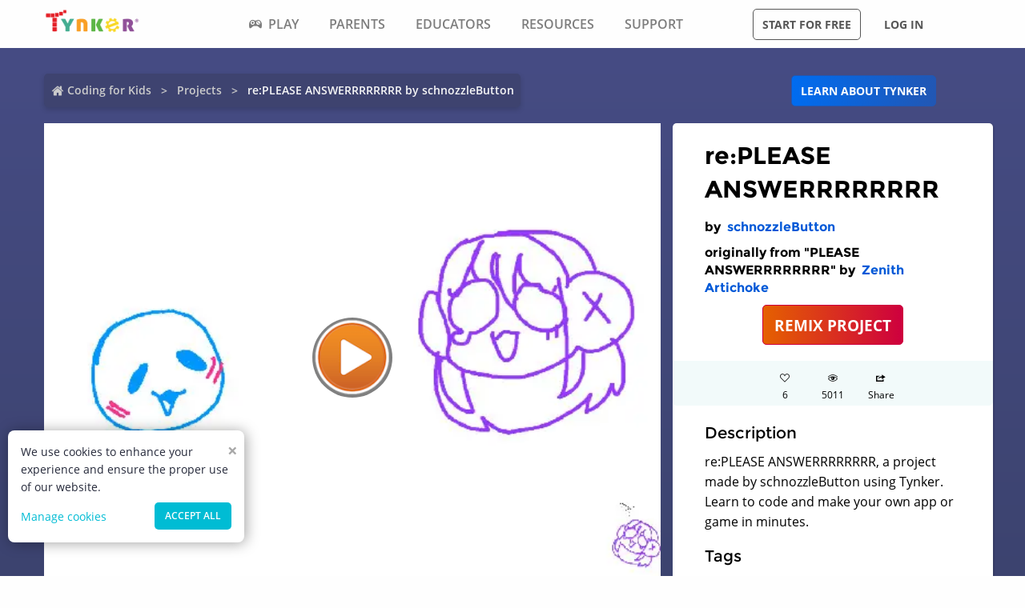

--- FILE ---
content_type: text/html; charset=utf-8
request_url: https://www.tynker.com/community/projects/play/re-please-answerrrrrrrr/62426f03c728180fd9101de3/
body_size: 13026
content:
<!DOCTYPE html><html lang="en"><head><meta charSet="utf-8"/><meta name="viewport" content="width=device-width, initial-scale=1.0"/><meta name="description" content="re:PLEASE ANSWERRRRRRRR, a project made by schnozzleButton using Tynker. Learn to code and make your own app or game in minutes."/><link rel="icon" href="/logos/icons/appicon-180.png" sizes="180x180"/><meta name="language" content="en"/><title>re:PLEASE ANSWERRRRRRRR Project by schnozzleButton | Tynker</title><link href="//www.google-analytics.com" rel="preconnect" crossorigin="anonymous"/><link href="//www.google-analytics.com" rel="dns-prefetch"/><link href="//res.cloudinary.com" rel="preconnect" crossorigin="anonymous"/><link href="//res.cloudinary.com" rel="dns-prefetch"/><link rel="preload" href="https://res.cloudinary.com/tynker-com/raw/upload/v1662998430/fonts/opensans-regular_zyutow.woff" as="font" type="font/woff2" crossorigin="anonymous" fetchpriority="high"/><link rel="preload" href="https://res.cloudinary.com/tynker-com/raw/upload/v1662999250/fonts/opensans-bold_njo6o0.woff" as="font" type="font/woff2" crossorigin="anonymous" fetchpriority="high"/><link rel="preload" href="https://res.cloudinary.com/tynker-com/raw/upload/v1663000001/fonts/opensans-semibold_dccczc.woff" as="font" type="font/woff2" crossorigin="anonymous" fetchpriority="high"/><link rel="preload" href="https://res.cloudinary.com/tynker-com/raw/upload/v1663000497/fonts/icomoon_j6hjq5.woff" as="font" type="font/woff2" crossorigin="anonymous" fetchpriority="high"/><link rel="preload" href="https://res.cloudinary.com/tynker-com/raw/upload/v1672908275/fonts/montserrat-bold_zzpznk.ttf" as="font" crossorigin="anonymous" fetchpriority="high"/><link rel="preload" href="https://res.cloudinary.com/tynker-com/image/upload/v1662978490/manual/bigplay_by1axj.webp" as="image"/><link rel="preload" href="https://res.cloudinary.com/tynker-com/image/upload/v1662729636/manual/icn-hamburger-white_uctvif.webp" as="image"/><link rel="preload" href="https://res.cloudinary.com/tynker-com/image/upload/v1662729636/manual/icn-hamburger_sf3zrc.webp" as="image"/><link rel="preload" href="https://www.tynker.com/images/tynker-logos/tynker-registered.png" as="image"/><link rel="preload" href="https://www.tynker.com/images/tynker-logos/tynker-registered.png" as="image"/><link rel="preload" href="https://res.cloudinary.com/tynker-com/image/upload/w_18,h_19/manual/home-icon_ikmv60.webp" as="image"/><link rel="canonical" href="https://www.tynker.com/community/projects/play/re-please-answerrrrrrrr/62426f03c728180fd9101de3/"/><script defer="">
        (function(i,s,o,g,r,a,m){i['GoogleAnalyticsObject']=r;i[r]=i[r]||function(){
            (i[r].q=i[r].q||[]).push(arguments)},i[r].l=1*new Date();a=s.createElement(o),
            m=s.getElementsByTagName(o)[0];a.async=1;a.src=g;m.parentNode.insertBefore(a,m)
        })(window,document,'script','//www.google-analytics.com/analytics.js','ga');

        ga('create', 'UA-34332914-1', 'auto');

        // GA Optimize
        ga('require', 'GTM-WRCH635');

        // Dimension 1: the member type custom dimension
        ga('set', 'dimension1', 'Browser');

        // Dimension 2: A/B test tracking, if applicable
        ga('set', 'dimension3', 'Anonymous');

        var isHiDpi = window.devicePixelRatio && window.devicePixelRatio >= 1.5;
        ga('set', 'dimension5', isHiDpi);

        var roleSelectorRole = window.localStorage ? window.localStorage.getItem('selectRole:role') : null;
        if (roleSelectorRole) {
            ga('set', 'dimension6', roleSelectorRole);
        }

        ga('require', 'ec');
        ga('send', 'pageview');
    </script><script type="application/ld+json">{"@context":"http://schema.org","@graph":[{"@context":"http://schema.org","@type":"Organization","url":"https://www.tynker.com/","name":"Tynker - Coding for Kids","description":"The #1 coding platform for kids. Tynker fuels learning across 150,000 schools and powers the imagination of 100 million kids worldwide. With Tynker, kids learn to code the fun and easy way with revolutionary visual code blocks that represent real programming concepts.","sameAs":["https://wikipedia.org/wiki/Tynker","https://www.wikidata.org/wiki/Q22909519","https://www.youtube.com/channel/UC2MAKe5X7pohhiMZ4nzdInA","https://twitter.com/gotynker","https://www.facebook.com/Gotynker/","https://www.instagram.com/tynkercoding/","https://www.pinterest.com/gotynker/","https://www.linkedin.com/company/tynker"],"logo":{"@type":"ImageObject","@id":"https://www.tynker.com/#logo","inLanguage":"en-US","url":"https://www.tynker.com/logos/icons/appicon-120.png","width":120,"height":120,"caption":"Tynker"},"address":{"streetAddress":"650 B Fremont Ave #330,","addressLocality":"Los Altos, CA","addressRegion":"Los Altos, CA","postalCode":"94024","addressCountry":"CA"},"contactPoint":[{"@type":"ContactPoint","contactType":"Support","email":"support@tynker.com"},{"@type":"ContactPoint","contactType":"Press","email":"press@tynker.com","telephone":"+16503088386"}],"image":"https://www.tynker.com/image/og/tynker-1200x630.jpg","aggregateRating":{"@type":"AggregateRating","ratingValue":4.7,"reviewCount":5023}},{"@context":"https://schema.org","@type":"BreadcrumbList","itemListElement":[{"@type":"ListItem","position":1,"item":"https://www.tynker.com/","name":"Coding for Kids"},{"@type":"ListItem","position":2,"item":"https://www.tynker.com/community/projects/","name":"Projects"},{"@type":"ListItem","position":3,"item":"https://www.tynker.com/community/projects/play/re-please-answerrrrrrrr/62426f03c728180fd9101de3/","name":"re:PLEASE ANSWERRRRRRRR by schnozzleButton"}]},{"@context":"http://schema.org","@type":"WebPage","@id":"https://www.tynker.com/community/projects/play/re-please-answerrrrrrrr/62426f03c728180fd9101de3/","name":"re:PLEASE ANSWERRRRRRRR Project by schnozzleButton","url":"https://www.tynker.com/community/projects/play/re-please-answerrrrrrrr/62426f03c728180fd9101de3/","lastReviewed":"2026-01-26T16:11:08.392Z","dateCreated":"2022-09-15T00:00:00Z","inLanguage":"en-US","description":"re:PLEASE ANSWERRRRRRRR, a project made by schnozzleButton using Tynker. Learn to code and make your own app or game in minutes."},{"@context":"https://schema.org","@type":"CreativeWork","name":"re:PLEASE ANSWERRRRRRRR","description":"re:PLEASE ANSWERRRRRRRR, a project made by schnozzleButton using Tynker. Learn to code and make your own app or game in minutes.","url":"https://www.tynker.com/community/projects/play/re-please-answerrrrrrrr/62426f03c728180fd9101de3/","author":{"@type":"Person","name":"schnozzleButton","url":"https://www.tynker.com/community/profiles/5c8413fcf22e096e630922a7/"},"genre":"Game code","keywords":["Art","Photo","Animation"]}]}</script><link rel="preload" as="image" imageSrcSet="/_next/image/?url=https%3A%2F%2Fwww.tynker.com%2Fprojects%2Fscreenshot%2F62426f03c728180fd9101de3%2Fre-please-answerrrrrrrr.png&amp;w=1080&amp;q=75 1x, /_next/image/?url=https%3A%2F%2Fwww.tynker.com%2Fprojects%2Fscreenshot%2F62426f03c728180fd9101de3%2Fre-please-answerrrrrrrr.png&amp;w=2048&amp;q=75 2x"/><meta name="next-head-count" content="25"/><link rel="preload" href="/_next/static/css/7dd72c7e59f557e0.css" as="style"/><link rel="stylesheet" href="/_next/static/css/7dd72c7e59f557e0.css" data-n-g=""/><link rel="preload" href="/_next/static/css/e5f5c7aa56ead23a.css" as="style"/><link rel="stylesheet" href="/_next/static/css/e5f5c7aa56ead23a.css" data-n-p=""/><link rel="preload" href="/_next/static/css/3ff03c22f86d0a72.css" as="style"/><link rel="stylesheet" href="/_next/static/css/3ff03c22f86d0a72.css" data-n-p=""/><link rel="preload" href="/_next/static/css/d8d05ae3b37019dc.css" as="style"/><link rel="stylesheet" href="/_next/static/css/d8d05ae3b37019dc.css" data-n-p=""/><noscript data-n-css=""></noscript><script defer="" nomodule="" src="/_next/static/chunks/polyfills-c67a75d1b6f99dc8.js"></script><script src="/_next/static/chunks/webpack-ab9a168e8f25c6f9.js" defer=""></script><script src="/_next/static/chunks/framework-4ed89e9640adfb9e.js" defer=""></script><script src="/_next/static/chunks/main-acc31a7eb61b2491.js" defer=""></script><script src="/_next/static/chunks/pages/_app-6e8e78ef7471c8cd.js" defer=""></script><script src="/_next/static/chunks/fb7d5399-d5cf5c89417a34e2.js" defer=""></script><script src="/_next/static/chunks/57c9cdab-35439cd4f5b9f3f3.js" defer=""></script><script src="/_next/static/chunks/8100-cc135ff53606d25f.js" defer=""></script><script src="/_next/static/chunks/1325-df646298902760bd.js" defer=""></script><script src="/_next/static/chunks/7622-f2ef32c0eada863d.js" defer=""></script><script src="/_next/static/chunks/3093-258340e5fb83bcf6.js" defer=""></script><script src="/_next/static/chunks/9042-4f87cbcc7004710f.js" defer=""></script><script src="/_next/static/chunks/6616-6b9c6fe16882e99f.js" defer=""></script><script src="/_next/static/chunks/8635-cdf859a3e0f049c1.js" defer=""></script><script src="/_next/static/chunks/1359-18798d445362dadc.js" defer=""></script><script src="/_next/static/chunks/8228-a5427298c2dfada8.js" defer=""></script><script src="/_next/static/chunks/9703-f6bb03457a7a43a0.js" defer=""></script><script src="/_next/static/chunks/5214-f492e17a3b6877c6.js" defer=""></script><script src="/_next/static/chunks/134-dd3afda582508973.js" defer=""></script><script src="/_next/static/chunks/pages/community/projects/play/%5BprojectName%5D/%5Bid%5D-b0143e63fda0b8e9.js" defer=""></script><script src="/_next/static/_UuIiL0-ZkzdZ3mHFMkBa/_buildManifest.js" defer=""></script><script src="/_next/static/_UuIiL0-ZkzdZ3mHFMkBa/_ssgManifest.js" defer=""></script></head><body><div id="__next"><header id="header" class="topMenu_header__qv_SB "><nav class="topMenu_nav__U_hDl"><div class="topMenu_menuIcon__CYpz3"><img alt="menu" height="17px" width="23px" src="https://res.cloudinary.com/tynker-com/image/upload/v1662729636/manual/icn-hamburger_sf3zrc.webp" priority="true"/></div><div class="topMenu_logoContainer__eTMiK"><a href="/"><img alt="Logo" src="https://www.tynker.com/images/tynker-logos/tynker-registered.png" height="25px" width="170px" priority="true"/></a></div><div class="topMenu_logoContainerMobile__OSzSJ"><a href="/"><img src="https://www.tynker.com/images/tynker-logos/tynker-registered.png" alt="Logo" height="40px" width="100px" priority="true"/></a></div><div class="navBar_navBarContainer___X33R"><div class="navMenu_navMenuContainer__0pNUJ "><a class="navMenu_navTitle__NboEr" href="/play/"><span><span class="icon-gamepad"></span>Play</span></a><ul class="navMenu_navMenu__dax_O"><li><a href="/play/"><span>Coding Games</span></a></li><li><a href="/minecraft/"><span class="navMenu_hasRightIcon__n7Jj_">Minecraft</span></a><div class="navMenu_subNavMenuWrapper__b3z9S"><ul class="navMenu_subNavMenu__NzXXO"><li><a href="/minecraft/skins/"><span>Minecraft Skins</span></a></li><li><a href="/minecraft/mods/"><span>Minecraft Mods</span></a></li><li><a href="/minecraft/mobs/"><span>Minecraft Mobs</span></a></li><li><a href="/minecraft/items/"><span>Minecraft Items</span></a></li><li><a href="/minecraft/addons/"><span>Minecraft Addons</span></a></li><li><a href="/minecraft/blocks/"><span>Minecraft Blocks</span></a></li></ul></div></li><li><a href="/hour-of-code/"><span>Hour of Code</span></a></li><li><a href="/community/galleries/"><span>Community</span></a></li></ul></div><div class="navMenu_navMenuContainer__0pNUJ "><a class="navMenu_navTitle__NboEr" href="/parents/"><span>Parents</span></a><ul class="navMenu_navMenu__dax_O"><li><a href="/parents/"><span>Overview</span></a></li><li><a href="/parents/curriculum/"><span>Curriculum</span></a></li><li><a href="/parents/pricing/"><span>Plans & Pricing</span></a></li><li><a href="/parents/gift"><span>Gift</span></a></li></ul></div><div class="navMenu_navMenuContainer__0pNUJ "><a class="navMenu_navTitle__NboEr" href="/school/"><span>Educators</span></a><ul class="navMenu_navMenu__dax_O"><li><a href="/school/"><span>Overview</span></a></li><li><a href="/school/coding-curriculum/"><span>School Curriculum</span></a></li><li><a href="/school/standards/"><span>Standards Alignment</span></a></li><li><a href="/school/coding-curriculum/request"><span>Request a Quote</span></a></li><li><a href="/school/training/"><span>Training & PD</span></a></li><li><a href="/hour-of-code/teacher"><span>Hour of Code</span></a></li></ul></div><div class="navMenu_navMenuContainer__0pNUJ "><a class="navMenu_navTitle__NboEr" href="/coding-for-kids/what-is-coding-for-kids"><span>Resources</span></a><ul class="navMenu_navMenu__dax_O"><li><a href="/coding-for-kids/what-is-coding-for-kids/"><span>What is Coding?</span></a></li><li><a href="/coding-for-kids/why-coding-matters/"><span>Why Coding Matters</span></a></li><li><a href="/ebooks/"><span>Coding eBooks</span></a></li><li><a href="/mobile/"><span>Mobile Apps</span></a></li><li><a href="/blog/"><span>Blog</span></a></li></ul></div><div class="navMenu_navMenuContainer__0pNUJ "><a class="navMenu_navTitle__NboEr" href="/support"><span>Support</span></a><ul class="navMenu_navMenu__dax_O"><li><a href="/contact"><span>Contact Support</span></a></li><li><a href="//tynkerschools.frontkb.com/en"><span>Schools Help Center</span></a></li><li><a href="//tynkerhome.frontkb.com/"><span>Home Help Center</span></a></li></ul></div></div><div style="position:relative"><div class="topMenu_cartDetails__4GAmf"><div class="topMenu_total___Vnji"><div><label class="topMenu_totalLabel__SE7oi">TOTAL:</label><label></label></div><a class="topMenu_checkout__LAEd5">CHECKOUT NOW</a></div></div></div><div class="topMenu_buttonsContainer__LJYH4"><button class="button --dark --hollow">Start for free</button><div class="topMenu_buttonWrapper__VV_a1"><button class="button --dark --clear">Log in</button></div></div></nav></header><header class="topMenu_stickyBanner__Um1ML" style="display:none"><nav class="topMenu_nav__U_hDl"><div class="topMenu_logoContainer__eTMiK"><a href="/"><img src="https://www.tynker.com/images/tynker-logos/tynker-registered.png" alt="Logo" width="187px" height="25px" priority="true"/></a></div><div class="topMenu_logoContainerMobile__OSzSJ"><a href="/"><img src="https://www.tynker.com/images/tynker-logos/tynker-registered.png" alt="Logo" height="37px" width="100px" priority="true"/></a></div><div style="position:relative"><a href="#allPlansParents" class="button --primary">START FOR FREE</a><div class="topMenu_cartDetails__4GAmf"><div class="topMenu_total___Vnji"><div><label class="topMenu_totalLabel__SE7oi">TOTAL:</label><label></label></div><a class="topMenu_checkout__LAEd5">CHECKOUT NOW</a></div></div></div></nav></header><div class="relative overflow-hidden"><div><div><div style="display:none">SERVED FROM PHP SERVER</div><section class="play_pageContent__wkGAP"><section class="projectDetail_container__hZQw_"><div class="projectHeader_container__RaQ1B"><div class="breadcrumb_breadcrumbsContainer__j07ZE projectHeader_breadCrumb__QyNS0"><ul class="breadcrumb_breadcrumbs__ogZqo "><li><span><img class="breadcrumb_homeIcon__IM3jM" src="https://res.cloudinary.com/tynker-com/image/upload/w_18,h_19/manual/home-icon_ikmv60.webp" alt="home" loading="eager"/><a href="/" rel="">Coding for Kids</a></span></li><li><span><a href="/community/projects/" rel="">Projects</a></span></li><li class="breadcrumb_current__O1mO3">re:PLEASE ANSWERRRRRRRR by schnozzleButton</li></ul></div><div class="projectHeader_linkContainer__LNCNO"><a class=" button --secondary" rel="" href="/parents/">Learn about Tynker</a></div></div><div class="projectDetail_projectData__VBNPe"><div class="projectPlayCard_container___xFjr"><div style="position:relative"><span style="box-sizing:border-box;display:inline-block;overflow:hidden;width:initial;height:initial;background:none;opacity:1;border:0;margin:0;padding:0;position:relative;max-width:100%"><span style="box-sizing:border-box;display:block;width:initial;height:initial;background:none;opacity:1;border:0;margin:0;padding:0;max-width:100%"><img style="display:block;max-width:100%;width:initial;height:initial;background:none;opacity:1;border:0;margin:0;padding:0" alt="" aria-hidden="true" src="data:image/svg+xml,%3csvg%20xmlns=%27http://www.w3.org/2000/svg%27%20version=%271.1%27%20width=%271024%27%20height=%27768%27/%3e"/></span><img alt="re:PLEASE ANSWERRRRRRRR" srcSet="/_next/image/?url=https%3A%2F%2Fwww.tynker.com%2Fprojects%2Fscreenshot%2F62426f03c728180fd9101de3%2Fre-please-answerrrrrrrr.png&amp;w=1080&amp;q=75 1x, /_next/image/?url=https%3A%2F%2Fwww.tynker.com%2Fprojects%2Fscreenshot%2F62426f03c728180fd9101de3%2Fre-please-answerrrrrrrr.png&amp;w=2048&amp;q=75 2x" src="/_next/image/?url=https%3A%2F%2Fwww.tynker.com%2Fprojects%2Fscreenshot%2F62426f03c728180fd9101de3%2Fre-please-answerrrrrrrr.png&amp;w=2048&amp;q=75" decoding="async" data-nimg="intrinsic" style="position:absolute;top:0;left:0;bottom:0;right:0;box-sizing:border-box;padding:0;border:none;margin:auto;display:block;width:0;height:0;min-width:100%;max-width:100%;min-height:100%;max-height:100%"/></span><div class="projectPlayCard_playButton__yYshN" style="background-image:url(https://res.cloudinary.com/tynker-com/image/upload/v1662978490/manual/bigplay_by1axj.webp)"></div></div></div><section class="projectMetatdata_panel__LbaUi"><h1>re:PLEASE ANSWERRRRRRRR</h1><h2>by <a class=" " rel="" href="/community/profiles/5c8413fcf22e096e630922a7/"> <!-- -->schnozzleButton</a></h2><h2>originally from &quot;PLEASE ANSWERRRRRRRR&quot; by<!-- --> <a class=" " rel="" href="/community/profiles/608457723065f30a0b1ed96f/"> <!-- -->Zenith Artichoke</a></h2><div class="projectMetatdata_center__Bgi7q"><a href="/ide/v3?p=62426f03c728180fd9101de3" rel="nofollow" class=" button --hero --large">REMIX PROJECT</a></div><div class="projectMetatdata_actions__xjjwa"><div class="projectMetatdata_actionStateLikes__1_GfN"><div class="icon-heart"></div><div>0</div></div><div class="projectMetatdata_actionState__Tlj8q"><div class="icon-eye"></div><div>0</div></div><div class="projectMetatdata_actionStateLikes__1_GfN"><div class="icon-share"></div><div>Share</div></div></div><div class="projectMetatdata_description__of5fD"><h3>Description</h3><p>re:PLEASE ANSWERRRRRRRR, a project made by schnozzleButton using Tynker. Learn to code and make your own app or game in minutes.</p></div><div class="projectMetatdata_description__of5fD"><h3>Tags</h3><p>Art, Photo, Animation</p></div></section></div><div class="seoMetadata_container__wllNq"><div class="seoMetadata_seoMetadata__koMxY"><div class="seoMetadata_panel__wy3xg"><div class="seoMetadata_dataContainer__BVwXH"><ul class="seoMetadata_stats__A27IS"><li><b>#<!-- -->Lines<!-- -->:</b><span>8</span></li><li><b>#<!-- -->Actors<!-- -->:</b><span>4</span></li><li><b>#<!-- -->Costumes<!-- -->:</b><span>4</span></li><li><b>#<!-- -->Scripts<!-- -->:</b><span>4</span></li></ul></div></div></div></div></section><section class="projectCardList_projectCardSection__Fi44b"><div class="projectCardList_projectCardList__p74B9"><h3>Remixes of &quot;re:PLEASE ANSWERRRRRRRR&quot; (4)</h3><div class="projectCard_container__VSlBp"><div class="projectCard_projectCard__zHal9"><a class="projectCard_linkImage__onxLq --novisit" href="/community/projects/play/please-answerrrrrrrr/623f34c80884bb49d434909a/" style="background:#f7ae71"><span style="box-sizing:border-box;display:inline-block;overflow:hidden;width:initial;height:initial;background:none;opacity:1;border:0;margin:0;padding:0;position:relative;max-width:100%"><span style="box-sizing:border-box;display:block;width:initial;height:initial;background:none;opacity:1;border:0;margin:0;padding:0;max-width:100%"><img style="display:block;max-width:100%;width:initial;height:initial;background:none;opacity:1;border:0;margin:0;padding:0" alt="" aria-hidden="true" src="data:image/svg+xml,%3csvg%20xmlns=%27http://www.w3.org/2000/svg%27%20version=%271.1%27%20width=%27560%27%20height=%27320%27/%3e"/></span><img alt="PLEASE ANSWERRRRRRRR" src="[data-uri]" decoding="async" data-nimg="intrinsic" style="image-rendering:pixelated;position:absolute;top:0;left:0;bottom:0;right:0;box-sizing:border-box;padding:0;border:none;margin:auto;display:block;width:0;height:0;min-width:100%;max-width:100%;min-height:100%;max-height:100%"/><noscript><img alt="PLEASE ANSWERRRRRRRR" srcSet="/_next/image/?url=https%3A%2F%2Fwww.tynker.com%2Fprojects%2Fscreenshot%2F623f34c80884bb49d434909a%2Fplease-answerrrrrrrr.png&amp;w=640&amp;q=75 1x, /_next/image/?url=https%3A%2F%2Fwww.tynker.com%2Fprojects%2Fscreenshot%2F623f34c80884bb49d434909a%2Fplease-answerrrrrrrr.png&amp;w=1200&amp;q=75 2x" src="/_next/image/?url=https%3A%2F%2Fwww.tynker.com%2Fprojects%2Fscreenshot%2F623f34c80884bb49d434909a%2Fplease-answerrrrrrrr.png&amp;w=1200&amp;q=75" decoding="async" data-nimg="intrinsic" style="image-rendering:pixelated;position:absolute;top:0;left:0;bottom:0;right:0;box-sizing:border-box;padding:0;border:none;margin:auto;display:block;width:0;height:0;min-width:100%;max-width:100%;min-height:100%;max-height:100%" loading="lazy"/></noscript></span><span class="projectCard_cardPreviewAction__En7jo"><span class="projectCard_cardPreviewIcon__n_Ute"></span></span></a><div class="projectCard_cardDetails__NKSNn"><div><label>PLEASE ANSWERRRRRRRR</label><div class="projectCard_cardDescription__CBYiu">by <a class=" " rel="" href="/community/profiles/608457723065f30a0b1ed96f/">Zenith Artichoke</a></div></div><div class="projectCard_imgConatiner__bT3sg"><div><span style="box-sizing:border-box;display:inline-block;overflow:hidden;width:initial;height:initial;background:none;opacity:1;border:0;margin:0;padding:0;position:relative;max-width:100%"><span style="box-sizing:border-box;display:block;width:initial;height:initial;background:none;opacity:1;border:0;margin:0;padding:0;max-width:100%"><img style="display:block;max-width:100%;width:initial;height:initial;background:none;opacity:1;border:0;margin:0;padding:0" alt="" aria-hidden="true" src="data:image/svg+xml,%3csvg%20xmlns=%27http://www.w3.org/2000/svg%27%20version=%271.1%27%20width=%2721%27%20height=%2718%27/%3e"/></span><img alt="views" src="[data-uri]" decoding="async" data-nimg="intrinsic" style="position:absolute;top:0;left:0;bottom:0;right:0;box-sizing:border-box;padding:0;border:none;margin:auto;display:block;width:0;height:0;min-width:100%;max-width:100%;min-height:100%;max-height:100%"/><noscript><img alt="views" srcSet="/_next/image/?url=%2Fassets%2Feye.png&amp;w=32&amp;q=75 1x, /_next/image/?url=%2Fassets%2Feye.png&amp;w=48&amp;q=75 2x" src="/_next/image/?url=%2Fassets%2Feye.png&amp;w=48&amp;q=75" decoding="async" data-nimg="intrinsic" style="position:absolute;top:0;left:0;bottom:0;right:0;box-sizing:border-box;padding:0;border:none;margin:auto;display:block;width:0;height:0;min-width:100%;max-width:100%;min-height:100%;max-height:100%" loading="lazy"/></noscript></span><div class="projectCard_views__muLGI">208</div></div></div></div></div></div><div class="projectCard_container__VSlBp"><div class="projectCard_projectCard__zHal9"><a class="projectCard_linkImage__onxLq --novisit" href="/community/projects/play/re-please-answerrrrrrrr-1/62425f472da7167a0e057c5e/" style="background:#f7ae71"><span style="box-sizing:border-box;display:inline-block;overflow:hidden;width:initial;height:initial;background:none;opacity:1;border:0;margin:0;padding:0;position:relative;max-width:100%"><span style="box-sizing:border-box;display:block;width:initial;height:initial;background:none;opacity:1;border:0;margin:0;padding:0;max-width:100%"><img style="display:block;max-width:100%;width:initial;height:initial;background:none;opacity:1;border:0;margin:0;padding:0" alt="" aria-hidden="true" src="data:image/svg+xml,%3csvg%20xmlns=%27http://www.w3.org/2000/svg%27%20version=%271.1%27%20width=%27560%27%20height=%27320%27/%3e"/></span><img alt="re:PLEASE ANSWERRRRRRRR 1" src="[data-uri]" decoding="async" data-nimg="intrinsic" style="image-rendering:pixelated;position:absolute;top:0;left:0;bottom:0;right:0;box-sizing:border-box;padding:0;border:none;margin:auto;display:block;width:0;height:0;min-width:100%;max-width:100%;min-height:100%;max-height:100%"/><noscript><img alt="re:PLEASE ANSWERRRRRRRR 1" srcSet="/_next/image/?url=https%3A%2F%2Fwww.tynker.com%2Fprojects%2Fscreenshot%2F62425f472da7167a0e057c5e%2Fre-please-answerrrrrrrr-1.png&amp;w=640&amp;q=75 1x, /_next/image/?url=https%3A%2F%2Fwww.tynker.com%2Fprojects%2Fscreenshot%2F62425f472da7167a0e057c5e%2Fre-please-answerrrrrrrr-1.png&amp;w=1200&amp;q=75 2x" src="/_next/image/?url=https%3A%2F%2Fwww.tynker.com%2Fprojects%2Fscreenshot%2F62425f472da7167a0e057c5e%2Fre-please-answerrrrrrrr-1.png&amp;w=1200&amp;q=75" decoding="async" data-nimg="intrinsic" style="image-rendering:pixelated;position:absolute;top:0;left:0;bottom:0;right:0;box-sizing:border-box;padding:0;border:none;margin:auto;display:block;width:0;height:0;min-width:100%;max-width:100%;min-height:100%;max-height:100%" loading="lazy"/></noscript></span><span class="projectCard_cardPreviewAction__En7jo"><span class="projectCard_cardPreviewIcon__n_Ute"></span></span></a><div class="projectCard_cardDetails__NKSNn"><div><label>re:PLEASE ANSWERRRRRRRR 1</label><div class="projectCard_cardDescription__CBYiu">by <a class=" " rel="" href="/community/profiles/5c7b1f91ff13b757d8324bd8/">❀MausuDoodle❀</a></div></div><div class="projectCard_imgConatiner__bT3sg"><div><span style="box-sizing:border-box;display:inline-block;overflow:hidden;width:initial;height:initial;background:none;opacity:1;border:0;margin:0;padding:0;position:relative;max-width:100%"><span style="box-sizing:border-box;display:block;width:initial;height:initial;background:none;opacity:1;border:0;margin:0;padding:0;max-width:100%"><img style="display:block;max-width:100%;width:initial;height:initial;background:none;opacity:1;border:0;margin:0;padding:0" alt="" aria-hidden="true" src="data:image/svg+xml,%3csvg%20xmlns=%27http://www.w3.org/2000/svg%27%20version=%271.1%27%20width=%2721%27%20height=%2718%27/%3e"/></span><img alt="views" src="[data-uri]" decoding="async" data-nimg="intrinsic" style="position:absolute;top:0;left:0;bottom:0;right:0;box-sizing:border-box;padding:0;border:none;margin:auto;display:block;width:0;height:0;min-width:100%;max-width:100%;min-height:100%;max-height:100%"/><noscript><img alt="views" srcSet="/_next/image/?url=%2Fassets%2Feye.png&amp;w=32&amp;q=75 1x, /_next/image/?url=%2Fassets%2Feye.png&amp;w=48&amp;q=75 2x" src="/_next/image/?url=%2Fassets%2Feye.png&amp;w=48&amp;q=75" decoding="async" data-nimg="intrinsic" style="position:absolute;top:0;left:0;bottom:0;right:0;box-sizing:border-box;padding:0;border:none;margin:auto;display:block;width:0;height:0;min-width:100%;max-width:100%;min-height:100%;max-height:100%" loading="lazy"/></noscript></span><div class="projectCard_views__muLGI">125</div></div></div></div></div></div><div class="projectCard_container__VSlBp"><div class="projectCard_projectCard__zHal9"><a class="projectCard_linkImage__onxLq --novisit" href="/community/projects/play/answering-arcaiid/62427a4d20a6f568d825b3f1/" style="background:#f7ae71"><span style="box-sizing:border-box;display:inline-block;overflow:hidden;width:initial;height:initial;background:none;opacity:1;border:0;margin:0;padding:0;position:relative;max-width:100%"><span style="box-sizing:border-box;display:block;width:initial;height:initial;background:none;opacity:1;border:0;margin:0;padding:0;max-width:100%"><img style="display:block;max-width:100%;width:initial;height:initial;background:none;opacity:1;border:0;margin:0;padding:0" alt="" aria-hidden="true" src="data:image/svg+xml,%3csvg%20xmlns=%27http://www.w3.org/2000/svg%27%20version=%271.1%27%20width=%27560%27%20height=%27320%27/%3e"/></span><img alt="answering Arcaiid" src="[data-uri]" decoding="async" data-nimg="intrinsic" style="image-rendering:pixelated;position:absolute;top:0;left:0;bottom:0;right:0;box-sizing:border-box;padding:0;border:none;margin:auto;display:block;width:0;height:0;min-width:100%;max-width:100%;min-height:100%;max-height:100%"/><noscript><img alt="answering Arcaiid" srcSet="/_next/image/?url=https%3A%2F%2Fwww.tynker.com%2Fprojects%2Fscreenshot%2F62427a4d20a6f568d825b3f1%2Fanswering-arcaiid.png&amp;w=640&amp;q=75 1x, /_next/image/?url=https%3A%2F%2Fwww.tynker.com%2Fprojects%2Fscreenshot%2F62427a4d20a6f568d825b3f1%2Fanswering-arcaiid.png&amp;w=1200&amp;q=75 2x" src="/_next/image/?url=https%3A%2F%2Fwww.tynker.com%2Fprojects%2Fscreenshot%2F62427a4d20a6f568d825b3f1%2Fanswering-arcaiid.png&amp;w=1200&amp;q=75" decoding="async" data-nimg="intrinsic" style="image-rendering:pixelated;position:absolute;top:0;left:0;bottom:0;right:0;box-sizing:border-box;padding:0;border:none;margin:auto;display:block;width:0;height:0;min-width:100%;max-width:100%;min-height:100%;max-height:100%" loading="lazy"/></noscript></span><span class="projectCard_cardPreviewAction__En7jo"><span class="projectCard_cardPreviewIcon__n_Ute"></span></span></a><div class="projectCard_cardDetails__NKSNn"><div><label>answering Arcaiid</label><div class="projectCard_cardDescription__CBYiu">by <a class=" " rel="" href="/community/profiles/6088f0d0043f7839651070cf/">ApplePenStudio</a></div></div><div class="projectCard_imgConatiner__bT3sg"><div><span style="box-sizing:border-box;display:inline-block;overflow:hidden;width:initial;height:initial;background:none;opacity:1;border:0;margin:0;padding:0;position:relative;max-width:100%"><span style="box-sizing:border-box;display:block;width:initial;height:initial;background:none;opacity:1;border:0;margin:0;padding:0;max-width:100%"><img style="display:block;max-width:100%;width:initial;height:initial;background:none;opacity:1;border:0;margin:0;padding:0" alt="" aria-hidden="true" src="data:image/svg+xml,%3csvg%20xmlns=%27http://www.w3.org/2000/svg%27%20version=%271.1%27%20width=%2721%27%20height=%2718%27/%3e"/></span><img alt="views" src="[data-uri]" decoding="async" data-nimg="intrinsic" style="position:absolute;top:0;left:0;bottom:0;right:0;box-sizing:border-box;padding:0;border:none;margin:auto;display:block;width:0;height:0;min-width:100%;max-width:100%;min-height:100%;max-height:100%"/><noscript><img alt="views" srcSet="/_next/image/?url=%2Fassets%2Feye.png&amp;w=32&amp;q=75 1x, /_next/image/?url=%2Fassets%2Feye.png&amp;w=48&amp;q=75 2x" src="/_next/image/?url=%2Fassets%2Feye.png&amp;w=48&amp;q=75" decoding="async" data-nimg="intrinsic" style="position:absolute;top:0;left:0;bottom:0;right:0;box-sizing:border-box;padding:0;border:none;margin:auto;display:block;width:0;height:0;min-width:100%;max-width:100%;min-height:100%;max-height:100%" loading="lazy"/></noscript></span><div class="projectCard_views__muLGI">138</div></div></div></div></div></div><div class="projectCard_container__VSlBp"><div class="projectCard_projectCard__zHal9"><a class="projectCard_linkImage__onxLq --novisit" href="/community/projects/play/re-please-answerrrrrrrr/62426f03c728180fd9101de3/" style="background:#f7ae71"><span style="box-sizing:border-box;display:inline-block;overflow:hidden;width:initial;height:initial;background:none;opacity:1;border:0;margin:0;padding:0;position:relative;max-width:100%"><span style="box-sizing:border-box;display:block;width:initial;height:initial;background:none;opacity:1;border:0;margin:0;padding:0;max-width:100%"><img style="display:block;max-width:100%;width:initial;height:initial;background:none;opacity:1;border:0;margin:0;padding:0" alt="" aria-hidden="true" src="data:image/svg+xml,%3csvg%20xmlns=%27http://www.w3.org/2000/svg%27%20version=%271.1%27%20width=%27560%27%20height=%27320%27/%3e"/></span><img alt="re:PLEASE ANSWERRRRRRRR " src="[data-uri]" decoding="async" data-nimg="intrinsic" style="image-rendering:pixelated;position:absolute;top:0;left:0;bottom:0;right:0;box-sizing:border-box;padding:0;border:none;margin:auto;display:block;width:0;height:0;min-width:100%;max-width:100%;min-height:100%;max-height:100%"/><noscript><img alt="re:PLEASE ANSWERRRRRRRR " srcSet="/_next/image/?url=https%3A%2F%2Fwww.tynker.com%2Fprojects%2Fscreenshot%2F62426f03c728180fd9101de3%2Fre-please-answerrrrrrrr.png&amp;w=640&amp;q=75 1x, /_next/image/?url=https%3A%2F%2Fwww.tynker.com%2Fprojects%2Fscreenshot%2F62426f03c728180fd9101de3%2Fre-please-answerrrrrrrr.png&amp;w=1200&amp;q=75 2x" src="/_next/image/?url=https%3A%2F%2Fwww.tynker.com%2Fprojects%2Fscreenshot%2F62426f03c728180fd9101de3%2Fre-please-answerrrrrrrr.png&amp;w=1200&amp;q=75" decoding="async" data-nimg="intrinsic" style="image-rendering:pixelated;position:absolute;top:0;left:0;bottom:0;right:0;box-sizing:border-box;padding:0;border:none;margin:auto;display:block;width:0;height:0;min-width:100%;max-width:100%;min-height:100%;max-height:100%" loading="lazy"/></noscript></span><span class="projectCard_cardPreviewAction__En7jo"><span class="projectCard_cardPreviewIcon__n_Ute"></span></span></a><div class="projectCard_cardDetails__NKSNn"><div><label>re:PLEASE ANSWERRRRRRRR </label><div class="projectCard_cardDescription__CBYiu">by <a class=" " rel="" href="/community/profiles/5c8413fcf22e096e630922a7/">schnozzleButton</a></div></div><div class="projectCard_imgConatiner__bT3sg"><div><span style="box-sizing:border-box;display:inline-block;overflow:hidden;width:initial;height:initial;background:none;opacity:1;border:0;margin:0;padding:0;position:relative;max-width:100%"><span style="box-sizing:border-box;display:block;width:initial;height:initial;background:none;opacity:1;border:0;margin:0;padding:0;max-width:100%"><img style="display:block;max-width:100%;width:initial;height:initial;background:none;opacity:1;border:0;margin:0;padding:0" alt="" aria-hidden="true" src="data:image/svg+xml,%3csvg%20xmlns=%27http://www.w3.org/2000/svg%27%20version=%271.1%27%20width=%2721%27%20height=%2718%27/%3e"/></span><img alt="views" src="[data-uri]" decoding="async" data-nimg="intrinsic" style="position:absolute;top:0;left:0;bottom:0;right:0;box-sizing:border-box;padding:0;border:none;margin:auto;display:block;width:0;height:0;min-width:100%;max-width:100%;min-height:100%;max-height:100%"/><noscript><img alt="views" srcSet="/_next/image/?url=%2Fassets%2Feye.png&amp;w=32&amp;q=75 1x, /_next/image/?url=%2Fassets%2Feye.png&amp;w=48&amp;q=75 2x" src="/_next/image/?url=%2Fassets%2Feye.png&amp;w=48&amp;q=75" decoding="async" data-nimg="intrinsic" style="position:absolute;top:0;left:0;bottom:0;right:0;box-sizing:border-box;padding:0;border:none;margin:auto;display:block;width:0;height:0;min-width:100%;max-width:100%;min-height:100%;max-height:100%" loading="lazy"/></noscript></span><div class="projectCard_views__muLGI">168</div></div></div></div></div></div><div class="projectCardList_pageLink__xzhT5"><a href="/community/projects/remixes/62426f03c728180fd9101de3/" rel="" class=" button --secondary">VIEW ALL REMIXES</a></div></div></section><section class="projectCardList_projectCardSection__Fi44b"><div class="projectCardList_projectCardList__p74B9"><h3>More from schnozzleButton (530)</h3><div class="projectCard_container__VSlBp"><div class="projectCard_projectCard__zHal9"><a class="projectCard_linkImage__onxLq --novisit" href="/community/projects/play/idk-u-can-remix/5e83a8a2b4ae6b6e4b168b16/" style="background:#f7ae71"><span style="box-sizing:border-box;display:inline-block;overflow:hidden;width:initial;height:initial;background:none;opacity:1;border:0;margin:0;padding:0;position:relative;max-width:100%"><span style="box-sizing:border-box;display:block;width:initial;height:initial;background:none;opacity:1;border:0;margin:0;padding:0;max-width:100%"><img style="display:block;max-width:100%;width:initial;height:initial;background:none;opacity:1;border:0;margin:0;padding:0" alt="" aria-hidden="true" src="data:image/svg+xml,%3csvg%20xmlns=%27http://www.w3.org/2000/svg%27%20version=%271.1%27%20width=%27560%27%20height=%27320%27/%3e"/></span><img alt="idk u can remix" src="[data-uri]" decoding="async" data-nimg="intrinsic" style="image-rendering:pixelated;position:absolute;top:0;left:0;bottom:0;right:0;box-sizing:border-box;padding:0;border:none;margin:auto;display:block;width:0;height:0;min-width:100%;max-width:100%;min-height:100%;max-height:100%"/><noscript><img alt="idk u can remix" srcSet="/_next/image/?url=https%3A%2F%2Fwww.tynker.com%2Fprojects%2Fscreenshot%2F5e83a8a2b4ae6b6e4b168b16%2Fidk-u-can-remix.png&amp;w=640&amp;q=75 1x, /_next/image/?url=https%3A%2F%2Fwww.tynker.com%2Fprojects%2Fscreenshot%2F5e83a8a2b4ae6b6e4b168b16%2Fidk-u-can-remix.png&amp;w=1200&amp;q=75 2x" src="/_next/image/?url=https%3A%2F%2Fwww.tynker.com%2Fprojects%2Fscreenshot%2F5e83a8a2b4ae6b6e4b168b16%2Fidk-u-can-remix.png&amp;w=1200&amp;q=75" decoding="async" data-nimg="intrinsic" style="image-rendering:pixelated;position:absolute;top:0;left:0;bottom:0;right:0;box-sizing:border-box;padding:0;border:none;margin:auto;display:block;width:0;height:0;min-width:100%;max-width:100%;min-height:100%;max-height:100%" loading="lazy"/></noscript></span><span class="projectCard_cardPreviewAction__En7jo"><span class="projectCard_cardPreviewIcon__n_Ute"></span></span></a><div class="projectCard_cardDetails__NKSNn"><div><label>idk u can remix</label><div class="projectCard_cardDescription__CBYiu">by <a class=" " rel="" href="/community/profiles/5c8413fcf22e096e630922a7/">schnozzleButton</a></div></div><div class="projectCard_imgConatiner__bT3sg"><div><span style="box-sizing:border-box;display:inline-block;overflow:hidden;width:initial;height:initial;background:none;opacity:1;border:0;margin:0;padding:0;position:relative;max-width:100%"><span style="box-sizing:border-box;display:block;width:initial;height:initial;background:none;opacity:1;border:0;margin:0;padding:0;max-width:100%"><img style="display:block;max-width:100%;width:initial;height:initial;background:none;opacity:1;border:0;margin:0;padding:0" alt="" aria-hidden="true" src="data:image/svg+xml,%3csvg%20xmlns=%27http://www.w3.org/2000/svg%27%20version=%271.1%27%20width=%2721%27%20height=%2718%27/%3e"/></span><img alt="views" src="[data-uri]" decoding="async" data-nimg="intrinsic" style="position:absolute;top:0;left:0;bottom:0;right:0;box-sizing:border-box;padding:0;border:none;margin:auto;display:block;width:0;height:0;min-width:100%;max-width:100%;min-height:100%;max-height:100%"/><noscript><img alt="views" srcSet="/_next/image/?url=%2Fassets%2Feye.png&amp;w=32&amp;q=75 1x, /_next/image/?url=%2Fassets%2Feye.png&amp;w=48&amp;q=75 2x" src="/_next/image/?url=%2Fassets%2Feye.png&amp;w=48&amp;q=75" decoding="async" data-nimg="intrinsic" style="position:absolute;top:0;left:0;bottom:0;right:0;box-sizing:border-box;padding:0;border:none;margin:auto;display:block;width:0;height:0;min-width:100%;max-width:100%;min-height:100%;max-height:100%" loading="lazy"/></noscript></span><div class="projectCard_views__muLGI">2.4k</div></div></div></div></div></div><div class="projectCard_container__VSlBp"><div class="projectCard_projectCard__zHal9"><a class="projectCard_linkImage__onxLq --novisit" href="/community/projects/play/my-backround-on-meh-phone/5e83a9ef26d1c76b8305d10d/" style="background:#f7ae71"><span style="box-sizing:border-box;display:inline-block;overflow:hidden;width:initial;height:initial;background:none;opacity:1;border:0;margin:0;padding:0;position:relative;max-width:100%"><span style="box-sizing:border-box;display:block;width:initial;height:initial;background:none;opacity:1;border:0;margin:0;padding:0;max-width:100%"><img style="display:block;max-width:100%;width:initial;height:initial;background:none;opacity:1;border:0;margin:0;padding:0" alt="" aria-hidden="true" src="data:image/svg+xml,%3csvg%20xmlns=%27http://www.w3.org/2000/svg%27%20version=%271.1%27%20width=%27560%27%20height=%27320%27/%3e"/></span><img alt="My backround on meh phone" src="[data-uri]" decoding="async" data-nimg="intrinsic" style="image-rendering:pixelated;position:absolute;top:0;left:0;bottom:0;right:0;box-sizing:border-box;padding:0;border:none;margin:auto;display:block;width:0;height:0;min-width:100%;max-width:100%;min-height:100%;max-height:100%"/><noscript><img alt="My backround on meh phone" srcSet="/_next/image/?url=https%3A%2F%2Fwww.tynker.com%2Fprojects%2Fscreenshot%2F5e83a9ef26d1c76b8305d10d%2Fmy-backround-on-meh-phone.png&amp;w=640&amp;q=75 1x, /_next/image/?url=https%3A%2F%2Fwww.tynker.com%2Fprojects%2Fscreenshot%2F5e83a9ef26d1c76b8305d10d%2Fmy-backround-on-meh-phone.png&amp;w=1200&amp;q=75 2x" src="/_next/image/?url=https%3A%2F%2Fwww.tynker.com%2Fprojects%2Fscreenshot%2F5e83a9ef26d1c76b8305d10d%2Fmy-backround-on-meh-phone.png&amp;w=1200&amp;q=75" decoding="async" data-nimg="intrinsic" style="image-rendering:pixelated;position:absolute;top:0;left:0;bottom:0;right:0;box-sizing:border-box;padding:0;border:none;margin:auto;display:block;width:0;height:0;min-width:100%;max-width:100%;min-height:100%;max-height:100%" loading="lazy"/></noscript></span><span class="projectCard_cardPreviewAction__En7jo"><span class="projectCard_cardPreviewIcon__n_Ute"></span></span></a><div class="projectCard_cardDetails__NKSNn"><div><label>My backround on meh phone</label><div class="projectCard_cardDescription__CBYiu">by <a class=" " rel="" href="/community/profiles/5c8413fcf22e096e630922a7/">schnozzleButton</a></div></div><div class="projectCard_imgConatiner__bT3sg"><div><span style="box-sizing:border-box;display:inline-block;overflow:hidden;width:initial;height:initial;background:none;opacity:1;border:0;margin:0;padding:0;position:relative;max-width:100%"><span style="box-sizing:border-box;display:block;width:initial;height:initial;background:none;opacity:1;border:0;margin:0;padding:0;max-width:100%"><img style="display:block;max-width:100%;width:initial;height:initial;background:none;opacity:1;border:0;margin:0;padding:0" alt="" aria-hidden="true" src="data:image/svg+xml,%3csvg%20xmlns=%27http://www.w3.org/2000/svg%27%20version=%271.1%27%20width=%2721%27%20height=%2718%27/%3e"/></span><img alt="views" src="[data-uri]" decoding="async" data-nimg="intrinsic" style="position:absolute;top:0;left:0;bottom:0;right:0;box-sizing:border-box;padding:0;border:none;margin:auto;display:block;width:0;height:0;min-width:100%;max-width:100%;min-height:100%;max-height:100%"/><noscript><img alt="views" srcSet="/_next/image/?url=%2Fassets%2Feye.png&amp;w=32&amp;q=75 1x, /_next/image/?url=%2Fassets%2Feye.png&amp;w=48&amp;q=75 2x" src="/_next/image/?url=%2Fassets%2Feye.png&amp;w=48&amp;q=75" decoding="async" data-nimg="intrinsic" style="position:absolute;top:0;left:0;bottom:0;right:0;box-sizing:border-box;padding:0;border:none;margin:auto;display:block;width:0;height:0;min-width:100%;max-width:100%;min-height:100%;max-height:100%" loading="lazy"/></noscript></span><div class="projectCard_views__muLGI">2.3k</div></div></div></div></div></div><div class="projectCard_container__VSlBp"><div class="projectCard_projectCard__zHal9"><a class="projectCard_linkImage__onxLq --novisit" href="/community/projects/play/random-test-idk/60e139f26c8caa24fb00dc93/" style="background:#f7ae71"><span style="box-sizing:border-box;display:inline-block;overflow:hidden;width:initial;height:initial;background:none;opacity:1;border:0;margin:0;padding:0;position:relative;max-width:100%"><span style="box-sizing:border-box;display:block;width:initial;height:initial;background:none;opacity:1;border:0;margin:0;padding:0;max-width:100%"><img style="display:block;max-width:100%;width:initial;height:initial;background:none;opacity:1;border:0;margin:0;padding:0" alt="" aria-hidden="true" src="data:image/svg+xml,%3csvg%20xmlns=%27http://www.w3.org/2000/svg%27%20version=%271.1%27%20width=%27560%27%20height=%27320%27/%3e"/></span><img alt="random test idk" src="[data-uri]" decoding="async" data-nimg="intrinsic" style="image-rendering:pixelated;position:absolute;top:0;left:0;bottom:0;right:0;box-sizing:border-box;padding:0;border:none;margin:auto;display:block;width:0;height:0;min-width:100%;max-width:100%;min-height:100%;max-height:100%"/><noscript><img alt="random test idk" srcSet="/_next/image/?url=https%3A%2F%2Fwww.tynker.com%2Fprojects%2Fscreenshot%2F60e139f26c8caa24fb00dc93%2Frandom-test-idk.png&amp;w=640&amp;q=75 1x, /_next/image/?url=https%3A%2F%2Fwww.tynker.com%2Fprojects%2Fscreenshot%2F60e139f26c8caa24fb00dc93%2Frandom-test-idk.png&amp;w=1200&amp;q=75 2x" src="/_next/image/?url=https%3A%2F%2Fwww.tynker.com%2Fprojects%2Fscreenshot%2F60e139f26c8caa24fb00dc93%2Frandom-test-idk.png&amp;w=1200&amp;q=75" decoding="async" data-nimg="intrinsic" style="image-rendering:pixelated;position:absolute;top:0;left:0;bottom:0;right:0;box-sizing:border-box;padding:0;border:none;margin:auto;display:block;width:0;height:0;min-width:100%;max-width:100%;min-height:100%;max-height:100%" loading="lazy"/></noscript></span><span class="projectCard_cardPreviewAction__En7jo"><span class="projectCard_cardPreviewIcon__n_Ute"></span></span></a><div class="projectCard_cardDetails__NKSNn"><div><label>random test idk</label><div class="projectCard_cardDescription__CBYiu">by <a class=" " rel="" href="/community/profiles/5c8413fcf22e096e630922a7/">schnozzleButton</a></div></div><div class="projectCard_imgConatiner__bT3sg"><div><span style="box-sizing:border-box;display:inline-block;overflow:hidden;width:initial;height:initial;background:none;opacity:1;border:0;margin:0;padding:0;position:relative;max-width:100%"><span style="box-sizing:border-box;display:block;width:initial;height:initial;background:none;opacity:1;border:0;margin:0;padding:0;max-width:100%"><img style="display:block;max-width:100%;width:initial;height:initial;background:none;opacity:1;border:0;margin:0;padding:0" alt="" aria-hidden="true" src="data:image/svg+xml,%3csvg%20xmlns=%27http://www.w3.org/2000/svg%27%20version=%271.1%27%20width=%2721%27%20height=%2718%27/%3e"/></span><img alt="views" src="[data-uri]" decoding="async" data-nimg="intrinsic" style="position:absolute;top:0;left:0;bottom:0;right:0;box-sizing:border-box;padding:0;border:none;margin:auto;display:block;width:0;height:0;min-width:100%;max-width:100%;min-height:100%;max-height:100%"/><noscript><img alt="views" srcSet="/_next/image/?url=%2Fassets%2Feye.png&amp;w=32&amp;q=75 1x, /_next/image/?url=%2Fassets%2Feye.png&amp;w=48&amp;q=75 2x" src="/_next/image/?url=%2Fassets%2Feye.png&amp;w=48&amp;q=75" decoding="async" data-nimg="intrinsic" style="position:absolute;top:0;left:0;bottom:0;right:0;box-sizing:border-box;padding:0;border:none;margin:auto;display:block;width:0;height:0;min-width:100%;max-width:100%;min-height:100%;max-height:100%" loading="lazy"/></noscript></span><div class="projectCard_views__muLGI">2.2k</div></div></div></div></div></div><div class="projectCard_container__VSlBp"><div class="projectCard_projectCard__zHal9"><a class="projectCard_linkImage__onxLq --novisit" href="/community/projects/play/mod-1/5c88273e60ba6f535f01f16f/" style="background:#f7ae71"><span style="box-sizing:border-box;display:inline-block;overflow:hidden;width:initial;height:initial;background:none;opacity:1;border:0;margin:0;padding:0;position:relative;max-width:100%"><span style="box-sizing:border-box;display:block;width:initial;height:initial;background:none;opacity:1;border:0;margin:0;padding:0;max-width:100%"><img style="display:block;max-width:100%;width:initial;height:initial;background:none;opacity:1;border:0;margin:0;padding:0" alt="" aria-hidden="true" src="data:image/svg+xml,%3csvg%20xmlns=%27http://www.w3.org/2000/svg%27%20version=%271.1%27%20width=%27560%27%20height=%27320%27/%3e"/></span><img alt="Mod 1" src="[data-uri]" decoding="async" data-nimg="intrinsic" style="image-rendering:pixelated;position:absolute;top:0;left:0;bottom:0;right:0;box-sizing:border-box;padding:0;border:none;margin:auto;display:block;width:0;height:0;min-width:100%;max-width:100%;min-height:100%;max-height:100%"/><noscript><img alt="Mod 1" srcSet="/_next/image/?url=https%3A%2F%2Fwww.tynker.com%2Fprojects%2Fscreenshot%2F5c88273e60ba6f535f01f16f%2Fmod-1.png&amp;w=640&amp;q=75 1x, /_next/image/?url=https%3A%2F%2Fwww.tynker.com%2Fprojects%2Fscreenshot%2F5c88273e60ba6f535f01f16f%2Fmod-1.png&amp;w=1200&amp;q=75 2x" src="/_next/image/?url=https%3A%2F%2Fwww.tynker.com%2Fprojects%2Fscreenshot%2F5c88273e60ba6f535f01f16f%2Fmod-1.png&amp;w=1200&amp;q=75" decoding="async" data-nimg="intrinsic" style="image-rendering:pixelated;position:absolute;top:0;left:0;bottom:0;right:0;box-sizing:border-box;padding:0;border:none;margin:auto;display:block;width:0;height:0;min-width:100%;max-width:100%;min-height:100%;max-height:100%" loading="lazy"/></noscript></span><span class="projectCard_cardPreviewAction__En7jo"><span class="projectCard_cardPreviewIcon__n_Ute"></span></span></a><div class="projectCard_cardDetails__NKSNn"><div><label>Mod 1</label><div class="projectCard_cardDescription__CBYiu">by <a class=" " rel="" href="/community/profiles/5c8413fcf22e096e630922a7/">schnozzleButton</a></div></div><div class="projectCard_imgConatiner__bT3sg"><div><span style="box-sizing:border-box;display:inline-block;overflow:hidden;width:initial;height:initial;background:none;opacity:1;border:0;margin:0;padding:0;position:relative;max-width:100%"><span style="box-sizing:border-box;display:block;width:initial;height:initial;background:none;opacity:1;border:0;margin:0;padding:0;max-width:100%"><img style="display:block;max-width:100%;width:initial;height:initial;background:none;opacity:1;border:0;margin:0;padding:0" alt="" aria-hidden="true" src="data:image/svg+xml,%3csvg%20xmlns=%27http://www.w3.org/2000/svg%27%20version=%271.1%27%20width=%2721%27%20height=%2718%27/%3e"/></span><img alt="views" src="[data-uri]" decoding="async" data-nimg="intrinsic" style="position:absolute;top:0;left:0;bottom:0;right:0;box-sizing:border-box;padding:0;border:none;margin:auto;display:block;width:0;height:0;min-width:100%;max-width:100%;min-height:100%;max-height:100%"/><noscript><img alt="views" srcSet="/_next/image/?url=%2Fassets%2Feye.png&amp;w=32&amp;q=75 1x, /_next/image/?url=%2Fassets%2Feye.png&amp;w=48&amp;q=75 2x" src="/_next/image/?url=%2Fassets%2Feye.png&amp;w=48&amp;q=75" decoding="async" data-nimg="intrinsic" style="position:absolute;top:0;left:0;bottom:0;right:0;box-sizing:border-box;padding:0;border:none;margin:auto;display:block;width:0;height:0;min-width:100%;max-width:100%;min-height:100%;max-height:100%" loading="lazy"/></noscript></span><div class="projectCard_views__muLGI">2.6k</div></div></div></div></div></div><div class="projectCardList_pageLink__xzhT5"><a href="/community/profiles/5c8413fcf22e096e630922a7/" rel="" class=" button --secondary">More from schnozzleButton</a></div></div></section><section class="projectCardList_projectCardSection__Fi44b"><div class="projectCardList_projectCardList__p74B9"><h3>Featured</h3><div class="projectCard_container__VSlBp"><div class="projectCard_projectCard__zHal9"><a class="projectCard_linkImage__onxLq --novisit" href="/community/projects/play/chirp-vs-alien-invasion/5b5653635ae029db288b456c/" style="background:#f7ae71"><span style="box-sizing:border-box;display:inline-block;overflow:hidden;width:initial;height:initial;background:none;opacity:1;border:0;margin:0;padding:0;position:relative;max-width:100%"><span style="box-sizing:border-box;display:block;width:initial;height:initial;background:none;opacity:1;border:0;margin:0;padding:0;max-width:100%"><img style="display:block;max-width:100%;width:initial;height:initial;background:none;opacity:1;border:0;margin:0;padding:0" alt="" aria-hidden="true" src="data:image/svg+xml,%3csvg%20xmlns=%27http://www.w3.org/2000/svg%27%20version=%271.1%27%20width=%27560%27%20height=%27320%27/%3e"/></span><img alt="chirp vs. alien invasion" src="[data-uri]" decoding="async" data-nimg="intrinsic" style="image-rendering:pixelated;position:absolute;top:0;left:0;bottom:0;right:0;box-sizing:border-box;padding:0;border:none;margin:auto;display:block;width:0;height:0;min-width:100%;max-width:100%;min-height:100%;max-height:100%"/><noscript><img alt="chirp vs. alien invasion" srcSet="/_next/image/?url=https%3A%2F%2Fwww.tynker.com%2Fprojects%2Fscreenshot%2F5b5653635ae029db288b456c%2Fchirp-vs-alien-invasion.png&amp;w=640&amp;q=75 1x, /_next/image/?url=https%3A%2F%2Fwww.tynker.com%2Fprojects%2Fscreenshot%2F5b5653635ae029db288b456c%2Fchirp-vs-alien-invasion.png&amp;w=1200&amp;q=75 2x" src="/_next/image/?url=https%3A%2F%2Fwww.tynker.com%2Fprojects%2Fscreenshot%2F5b5653635ae029db288b456c%2Fchirp-vs-alien-invasion.png&amp;w=1200&amp;q=75" decoding="async" data-nimg="intrinsic" style="image-rendering:pixelated;position:absolute;top:0;left:0;bottom:0;right:0;box-sizing:border-box;padding:0;border:none;margin:auto;display:block;width:0;height:0;min-width:100%;max-width:100%;min-height:100%;max-height:100%" loading="lazy"/></noscript></span><span class="projectCard_cardPreviewAction__En7jo"><span class="projectCard_cardPreviewIcon__n_Ute"></span></span></a><div class="projectCard_cardDetails__NKSNn"><div><label>chirp vs. alien invasion</label><div class="projectCard_cardDescription__CBYiu">by <a class=" " rel="" href="/community/profiles/597bc4a1949b56e1758b4569/">LukeyD07</a></div></div><div class="projectCard_imgConatiner__bT3sg"><div><span style="box-sizing:border-box;display:inline-block;overflow:hidden;width:initial;height:initial;background:none;opacity:1;border:0;margin:0;padding:0;position:relative;max-width:100%"><span style="box-sizing:border-box;display:block;width:initial;height:initial;background:none;opacity:1;border:0;margin:0;padding:0;max-width:100%"><img style="display:block;max-width:100%;width:initial;height:initial;background:none;opacity:1;border:0;margin:0;padding:0" alt="" aria-hidden="true" src="data:image/svg+xml,%3csvg%20xmlns=%27http://www.w3.org/2000/svg%27%20version=%271.1%27%20width=%2721%27%20height=%2718%27/%3e"/></span><img alt="views" src="[data-uri]" decoding="async" data-nimg="intrinsic" style="position:absolute;top:0;left:0;bottom:0;right:0;box-sizing:border-box;padding:0;border:none;margin:auto;display:block;width:0;height:0;min-width:100%;max-width:100%;min-height:100%;max-height:100%"/><noscript><img alt="views" srcSet="/_next/image/?url=%2Fassets%2Feye.png&amp;w=32&amp;q=75 1x, /_next/image/?url=%2Fassets%2Feye.png&amp;w=48&amp;q=75 2x" src="/_next/image/?url=%2Fassets%2Feye.png&amp;w=48&amp;q=75" decoding="async" data-nimg="intrinsic" style="position:absolute;top:0;left:0;bottom:0;right:0;box-sizing:border-box;padding:0;border:none;margin:auto;display:block;width:0;height:0;min-width:100%;max-width:100%;min-height:100%;max-height:100%" loading="lazy"/></noscript></span><div class="projectCard_views__muLGI">400.4k</div></div></div></div></div></div><div class="projectCard_container__VSlBp"><div class="projectCard_projectCard__zHal9"><a class="projectCard_linkImage__onxLq --novisit" href="/community/projects/play/chatting-with-me-julianna-part1/58e4166c76f2938b228b4598/" style="background:#f7ae71"><span style="box-sizing:border-box;display:inline-block;overflow:hidden;width:initial;height:initial;background:none;opacity:1;border:0;margin:0;padding:0;position:relative;max-width:100%"><span style="box-sizing:border-box;display:block;width:initial;height:initial;background:none;opacity:1;border:0;margin:0;padding:0;max-width:100%"><img style="display:block;max-width:100%;width:initial;height:initial;background:none;opacity:1;border:0;margin:0;padding:0" alt="" aria-hidden="true" src="data:image/svg+xml,%3csvg%20xmlns=%27http://www.w3.org/2000/svg%27%20version=%271.1%27%20width=%27560%27%20height=%27320%27/%3e"/></span><img alt="Chatting with me, Julianna part1" src="[data-uri]" decoding="async" data-nimg="intrinsic" style="image-rendering:pixelated;position:absolute;top:0;left:0;bottom:0;right:0;box-sizing:border-box;padding:0;border:none;margin:auto;display:block;width:0;height:0;min-width:100%;max-width:100%;min-height:100%;max-height:100%"/><noscript><img alt="Chatting with me, Julianna part1" srcSet="/_next/image/?url=https%3A%2F%2Fwww.tynker.com%2Fprojects%2Fscreenshot%2F58e4166c76f2938b228b4598%2Fchatting-with-me-julianna-part1.png&amp;w=640&amp;q=75 1x, /_next/image/?url=https%3A%2F%2Fwww.tynker.com%2Fprojects%2Fscreenshot%2F58e4166c76f2938b228b4598%2Fchatting-with-me-julianna-part1.png&amp;w=1200&amp;q=75 2x" src="/_next/image/?url=https%3A%2F%2Fwww.tynker.com%2Fprojects%2Fscreenshot%2F58e4166c76f2938b228b4598%2Fchatting-with-me-julianna-part1.png&amp;w=1200&amp;q=75" decoding="async" data-nimg="intrinsic" style="image-rendering:pixelated;position:absolute;top:0;left:0;bottom:0;right:0;box-sizing:border-box;padding:0;border:none;margin:auto;display:block;width:0;height:0;min-width:100%;max-width:100%;min-height:100%;max-height:100%" loading="lazy"/></noscript></span><span class="projectCard_cardPreviewAction__En7jo"><span class="projectCard_cardPreviewIcon__n_Ute"></span></span></a><div class="projectCard_cardDetails__NKSNn"><div><label>Chatting with me, Julianna part1</label><div class="projectCard_cardDescription__CBYiu">by <a class=" " rel="" href="/community/profiles/57e7472851684f7c7e8b4567/">Darkened Hockey</a></div></div><div class="projectCard_imgConatiner__bT3sg"><div><span style="box-sizing:border-box;display:inline-block;overflow:hidden;width:initial;height:initial;background:none;opacity:1;border:0;margin:0;padding:0;position:relative;max-width:100%"><span style="box-sizing:border-box;display:block;width:initial;height:initial;background:none;opacity:1;border:0;margin:0;padding:0;max-width:100%"><img style="display:block;max-width:100%;width:initial;height:initial;background:none;opacity:1;border:0;margin:0;padding:0" alt="" aria-hidden="true" src="data:image/svg+xml,%3csvg%20xmlns=%27http://www.w3.org/2000/svg%27%20version=%271.1%27%20width=%2721%27%20height=%2718%27/%3e"/></span><img alt="views" src="[data-uri]" decoding="async" data-nimg="intrinsic" style="position:absolute;top:0;left:0;bottom:0;right:0;box-sizing:border-box;padding:0;border:none;margin:auto;display:block;width:0;height:0;min-width:100%;max-width:100%;min-height:100%;max-height:100%"/><noscript><img alt="views" srcSet="/_next/image/?url=%2Fassets%2Feye.png&amp;w=32&amp;q=75 1x, /_next/image/?url=%2Fassets%2Feye.png&amp;w=48&amp;q=75 2x" src="/_next/image/?url=%2Fassets%2Feye.png&amp;w=48&amp;q=75" decoding="async" data-nimg="intrinsic" style="position:absolute;top:0;left:0;bottom:0;right:0;box-sizing:border-box;padding:0;border:none;margin:auto;display:block;width:0;height:0;min-width:100%;max-width:100%;min-height:100%;max-height:100%" loading="lazy"/></noscript></span><div class="projectCard_views__muLGI">298.7k</div></div></div></div></div></div><div class="projectCard_container__VSlBp"><div class="projectCard_projectCard__zHal9"><a class="projectCard_linkImage__onxLq --novisit" href="/community/projects/play/clicker-rpg-beta-0-5/5e132f504bd33861a04f3bab/" style="background:#f7ae71"><span style="box-sizing:border-box;display:inline-block;overflow:hidden;width:initial;height:initial;background:none;opacity:1;border:0;margin:0;padding:0;position:relative;max-width:100%"><span style="box-sizing:border-box;display:block;width:initial;height:initial;background:none;opacity:1;border:0;margin:0;padding:0;max-width:100%"><img style="display:block;max-width:100%;width:initial;height:initial;background:none;opacity:1;border:0;margin:0;padding:0" alt="" aria-hidden="true" src="data:image/svg+xml,%3csvg%20xmlns=%27http://www.w3.org/2000/svg%27%20version=%271.1%27%20width=%27560%27%20height=%27320%27/%3e"/></span><img alt="Clicker RPG! BETA 0.5" src="[data-uri]" decoding="async" data-nimg="intrinsic" style="image-rendering:pixelated;position:absolute;top:0;left:0;bottom:0;right:0;box-sizing:border-box;padding:0;border:none;margin:auto;display:block;width:0;height:0;min-width:100%;max-width:100%;min-height:100%;max-height:100%"/><noscript><img alt="Clicker RPG! BETA 0.5" srcSet="/_next/image/?url=https%3A%2F%2Fwww.tynker.com%2Fprojects%2Fscreenshot%2F5e132f504bd33861a04f3bab%2Fclicker-rpg-beta-0-5.png&amp;w=640&amp;q=75 1x, /_next/image/?url=https%3A%2F%2Fwww.tynker.com%2Fprojects%2Fscreenshot%2F5e132f504bd33861a04f3bab%2Fclicker-rpg-beta-0-5.png&amp;w=1200&amp;q=75 2x" src="/_next/image/?url=https%3A%2F%2Fwww.tynker.com%2Fprojects%2Fscreenshot%2F5e132f504bd33861a04f3bab%2Fclicker-rpg-beta-0-5.png&amp;w=1200&amp;q=75" decoding="async" data-nimg="intrinsic" style="image-rendering:pixelated;position:absolute;top:0;left:0;bottom:0;right:0;box-sizing:border-box;padding:0;border:none;margin:auto;display:block;width:0;height:0;min-width:100%;max-width:100%;min-height:100%;max-height:100%" loading="lazy"/></noscript></span><span class="projectCard_cardPreviewAction__En7jo"><span class="projectCard_cardPreviewIcon__n_Ute"></span></span></a><div class="projectCard_cardDetails__NKSNn"><div><label>Clicker RPG! BETA 0.5</label><div class="projectCard_cardDescription__CBYiu">by <a class=" " rel="" href="/community/profiles/5db6113bf22e0958941a41f9/">Several Background</a></div></div><div class="projectCard_imgConatiner__bT3sg"><div><span style="box-sizing:border-box;display:inline-block;overflow:hidden;width:initial;height:initial;background:none;opacity:1;border:0;margin:0;padding:0;position:relative;max-width:100%"><span style="box-sizing:border-box;display:block;width:initial;height:initial;background:none;opacity:1;border:0;margin:0;padding:0;max-width:100%"><img style="display:block;max-width:100%;width:initial;height:initial;background:none;opacity:1;border:0;margin:0;padding:0" alt="" aria-hidden="true" src="data:image/svg+xml,%3csvg%20xmlns=%27http://www.w3.org/2000/svg%27%20version=%271.1%27%20width=%2721%27%20height=%2718%27/%3e"/></span><img alt="views" src="[data-uri]" decoding="async" data-nimg="intrinsic" style="position:absolute;top:0;left:0;bottom:0;right:0;box-sizing:border-box;padding:0;border:none;margin:auto;display:block;width:0;height:0;min-width:100%;max-width:100%;min-height:100%;max-height:100%"/><noscript><img alt="views" srcSet="/_next/image/?url=%2Fassets%2Feye.png&amp;w=32&amp;q=75 1x, /_next/image/?url=%2Fassets%2Feye.png&amp;w=48&amp;q=75 2x" src="/_next/image/?url=%2Fassets%2Feye.png&amp;w=48&amp;q=75" decoding="async" data-nimg="intrinsic" style="position:absolute;top:0;left:0;bottom:0;right:0;box-sizing:border-box;padding:0;border:none;margin:auto;display:block;width:0;height:0;min-width:100%;max-width:100%;min-height:100%;max-height:100%" loading="lazy"/></noscript></span><div class="projectCard_views__muLGI">1234.2k</div></div></div></div></div></div><div class="projectCard_container__VSlBp"><div class="projectCard_projectCard__zHal9"><a class="projectCard_linkImage__onxLq --novisit" href="/community/projects/play/bird-watching-field-guide/5bf48841ca7e9f147b5a56d8/" style="background:#f7ae71"><span style="box-sizing:border-box;display:inline-block;overflow:hidden;width:initial;height:initial;background:none;opacity:1;border:0;margin:0;padding:0;position:relative;max-width:100%"><span style="box-sizing:border-box;display:block;width:initial;height:initial;background:none;opacity:1;border:0;margin:0;padding:0;max-width:100%"><img style="display:block;max-width:100%;width:initial;height:initial;background:none;opacity:1;border:0;margin:0;padding:0" alt="" aria-hidden="true" src="data:image/svg+xml,%3csvg%20xmlns=%27http://www.w3.org/2000/svg%27%20version=%271.1%27%20width=%27560%27%20height=%27320%27/%3e"/></span><img alt="Bird watching Field guide" src="[data-uri]" decoding="async" data-nimg="intrinsic" style="image-rendering:pixelated;position:absolute;top:0;left:0;bottom:0;right:0;box-sizing:border-box;padding:0;border:none;margin:auto;display:block;width:0;height:0;min-width:100%;max-width:100%;min-height:100%;max-height:100%"/><noscript><img alt="Bird watching Field guide" srcSet="/_next/image/?url=https%3A%2F%2Fwww.tynker.com%2Fprojects%2Fscreenshot%2F5bf48841ca7e9f147b5a56d8%2Fbird-watching-field-guide.png&amp;w=640&amp;q=75 1x, /_next/image/?url=https%3A%2F%2Fwww.tynker.com%2Fprojects%2Fscreenshot%2F5bf48841ca7e9f147b5a56d8%2Fbird-watching-field-guide.png&amp;w=1200&amp;q=75 2x" src="/_next/image/?url=https%3A%2F%2Fwww.tynker.com%2Fprojects%2Fscreenshot%2F5bf48841ca7e9f147b5a56d8%2Fbird-watching-field-guide.png&amp;w=1200&amp;q=75" decoding="async" data-nimg="intrinsic" style="image-rendering:pixelated;position:absolute;top:0;left:0;bottom:0;right:0;box-sizing:border-box;padding:0;border:none;margin:auto;display:block;width:0;height:0;min-width:100%;max-width:100%;min-height:100%;max-height:100%" loading="lazy"/></noscript></span><span class="projectCard_cardPreviewAction__En7jo"><span class="projectCard_cardPreviewIcon__n_Ute"></span></span></a><div class="projectCard_cardDetails__NKSNn"><div><label>Bird watching Field guide</label><div class="projectCard_cardDescription__CBYiu">by <a class=" " rel="" href="/community/profiles/5914991c1c36d178288b45ac/">Purple Cheeto</a></div></div><div class="projectCard_imgConatiner__bT3sg"><div><span style="box-sizing:border-box;display:inline-block;overflow:hidden;width:initial;height:initial;background:none;opacity:1;border:0;margin:0;padding:0;position:relative;max-width:100%"><span style="box-sizing:border-box;display:block;width:initial;height:initial;background:none;opacity:1;border:0;margin:0;padding:0;max-width:100%"><img style="display:block;max-width:100%;width:initial;height:initial;background:none;opacity:1;border:0;margin:0;padding:0" alt="" aria-hidden="true" src="data:image/svg+xml,%3csvg%20xmlns=%27http://www.w3.org/2000/svg%27%20version=%271.1%27%20width=%2721%27%20height=%2718%27/%3e"/></span><img alt="views" src="[data-uri]" decoding="async" data-nimg="intrinsic" style="position:absolute;top:0;left:0;bottom:0;right:0;box-sizing:border-box;padding:0;border:none;margin:auto;display:block;width:0;height:0;min-width:100%;max-width:100%;min-height:100%;max-height:100%"/><noscript><img alt="views" srcSet="/_next/image/?url=%2Fassets%2Feye.png&amp;w=32&amp;q=75 1x, /_next/image/?url=%2Fassets%2Feye.png&amp;w=48&amp;q=75 2x" src="/_next/image/?url=%2Fassets%2Feye.png&amp;w=48&amp;q=75" decoding="async" data-nimg="intrinsic" style="position:absolute;top:0;left:0;bottom:0;right:0;box-sizing:border-box;padding:0;border:none;margin:auto;display:block;width:0;height:0;min-width:100%;max-width:100%;min-height:100%;max-height:100%" loading="lazy"/></noscript></span><div class="projectCard_views__muLGI">50k</div></div></div></div></div></div><div class="projectCardList_pageLink__xzhT5"><a href="/community/projects/trending-topics/" rel="" class=" button --secondary">More Featured Projects</a></div></div></section></section><div class="linksFooter_linksFooterContainer___iBI7 null"><div class="linksFooter_linksFooterSection__1KJSL null"><div class="linksFooter_codeLinks__2xJFz null"><h4 class="linksFooter_title__OulHY null"><a class="link --secondary --novisit" href="/hour-of-code/">Try an Hour of Code</a></h4><div class="linksFooter_linksConatiner__C4PZD null"><ul class="linksFooter_codeLinksColumn__qGnJS"><li><a href="/hour-of-code/">All Activities</a></li><li><a href="/hour-of-code/?category=k-2">Grade K-2</a></li><li><a href="/hour-of-code/?category=3-5">Grade 3 - 5</a></li><li><a href="/hour-of-code/?category=6-8">Grade 6+</a></li><li><a href="/hour-of-code/barbie-pet-vet">Barbie™ Pet Vet</a></li><li><a href="/hour-of-code/barbie-ycba">Barbie™ You Can Be Anything™</a></li><li><a href="/hour-of-code/dragon-blast">Dragon Blast</a></li><li><a href="/hour-of-code/candy-quest">Candy Quest</a></li><li><a href="/hour-of-code/hot-wheels">Hot Wheels</a></li><li><a href="/hour-of-code/dragon-dash">Dragon Dash</a></li><li><a href="/hour-of-code/counter-hack">Counter Hack</a></li><li><a href="/hour-of-code/toxic-jungle">Toxic Jungle</a></li><li><a href="/dashboard/student/#/minecraft/featured/bedrock">Mod Minecraft</a></li><li><a href="/hour-of-code/brick-breaker">Brick Breaker</a></li><li><a href="/hour-of-code/code-monsters">Code Monsters</a></li></ul><ul class="linksFooter_codeLinksColumn__qGnJS"><li><a href="/hour-of-code/weather-control">Weather Control</a></li><li><a href="/hour-of-code/balancing-act">Balancing Act</a></li><li><a href="/hour-of-code/tickle-monster">Tickle Monster</a></li><li><a href="/hour-of-code/fruit-fighter">Fruit Fighter (JavaScript)</a></li><li><a href="/hour-of-code/life-on-land">Life on Land</a></li><li><a href="/hour-of-code/affordable-and-clean-energy">Affordable and Clean Energy</a></li><li><a href="/hour-of-code/responsible-consumption-and-production">Responsible Consumption and Production</a></li><li><a href="/hour-of-code/monster-high">Monster High</a></li><li><a href="/hour-of-code/space-quest">Space Quest</a></li><li><a href="/hour-of-code/pets-game">Pets Game</a></li><li><a href="/hour-of-code/cooking-game">Cooking Game</a></li><li><a href="/hour-of-code/change-the-world">Change the World</a></li><li><a href="/hour-of-code/code-commander">Code Commander</a></li></ul><ul class="linksFooter_codeLinksColumn__qGnJS"><li><a href="/hour-of-code/retro-racer">Retro Racer</a></li><li><a href="/hour-of-code/outlast-the-onslaught">Outlast the Onslaught</a></li><li><a href="/hour-of-code/platform-peril">Platform Peril</a></li><li><a href="/hour-of-code/life-on-land-python">Life on Land (Python)</a></li><li><a href="/hour-of-code/affordable-and-clean-energy-html">Affordable and Clean Energy (HTML)</a></li><li><a href="/hour-of-code/responsible-consumption-and-production-javascript">Responsible Consumption and Production (JavaScript)</a></li><li><a href="/hour-of-code/draw-a-landscape">Draw a Landscape</a></li><li><a href="/hour-of-code/superhero-masks">Superhero Masks</a></li><li><a href="/hour-of-code/ecological-pyramid">Ecological Pyramid</a></li><li><a href="/hour-of-code/homophones">Homophones</a></li><li><a href="/hour-of-code/multiplication-escape">Multiplication Escape</a></li><li><a href="/hour-of-code/physics-cannon-2-player">Physics Cannon Game</a></li><li><a href="/hour-of-code/solar-system">Solar System</a></li><li><a href="/hour-of-code/puppy-adventure">Puppy Adventure</a></li></ul><ul class="linksFooter_codeLinksColumn__qGnJS"><li><a href="/hour-of-code/crystal-clash">Crystal Clash</a></li><li><a href="/hour-of-code/nasa-return-to-moon">NASA</a></li><li><a href="/hour-of-code/tell-a-joke">Tell a Joke</a></li><li><a href="/hour-of-code/bird-mayhem">Bird Mayhem</a></li><li><a href="/hour-of-code/undersea-arcade">Undersea Arcade</a></li><li><a href="/hour-of-code/spin-draw">Spin Draw</a></li><li><a href="/hour-of-code/pattern-maker">Pattern Maker</a></li><li><a href="/hour-of-code/debugger">Debugger</a></li><li><a href="/hour-of-code/?category=stem">STEM</a></li><li><a href="/hour-of-code/peep-dance-with-friends">Peep: Dance with Friends</a></li><li><a href="/hour-of-code/peep-nature-walk">Peep: Nature Walk</a></li><li><a href="/hour-of-code/bill-of-rights">Bill of Rights</a></li><li><a href="/hour-of-code/analog-clock">Analog Clock</a></li><li><a href="/hour-of-code/hardware">Hardware</a></li></ul></div></div><div class="linksFooter_modLinks__54guH null"><h4 class="linksFooter_title__OulHY null"><a class="link --secondary --novisit" href="/dashboard/student/#/dashboard">Learn to Code &amp; Mod</a></h4><div class="linksFooter_linksConatiner__C4PZD null"><ul class="linksFooter_modLinksColumn__9NF5K"><li><a href="/dashboard/student/#/games-and-apps/featured:basic">Visual Coding</a></li><li><a href="/dashboard/student/#/minecraft/featured/bedrock">Minecraft</a></li><li><a href="/dashboard/student/#/games-and-apps/stem">Robotics</a></li><li><a href="/dashboard/student/#/games-and-apps/advanced-explore">Text Coding</a></li></ul><ul><li><a href="/minecraft/skins/">Skins</a></li><li><a href="/minecraft/items/">Items</a></li><li><a href="/minecraft/blocks/">Blocks</a></li><li><a href="/minecraft/mobs/">Mobs</a></li></ul></div></div></div></div></div></div></div><div class="footer_footerAboutSection__bqQAM false"><div class="footer_footerAbout__wdPti"><div class="footer_footerAboutDeTails__piDMc"><h2>About</h2><p>Tynker is the world’s leading K-12 creative coding platform, enabling students of all ages to learn to code at home, school, and on the go. Tynker’s highly successful coding curriculum has been used by one in three U.S. K-8 schools, 150,000 schools globally, and over 100 million kids across 150 countries.</p><div class="footer_footerAboutImage__kSFue"><a href="https://www.kidsafeseal.com/certifiedproducts/tynker.html" target="_blank" rel="noreferrer"><span style="box-sizing:border-box;display:inline-block;overflow:hidden;width:initial;height:initial;background:none;opacity:1;border:0;margin:0;padding:0;position:relative;max-width:100%"><span style="box-sizing:border-box;display:block;width:initial;height:initial;background:none;opacity:1;border:0;margin:0;padding:0;max-width:100%"><img style="display:block;max-width:100%;width:initial;height:initial;background:none;opacity:1;border:0;margin:0;padding:0" alt="" aria-hidden="true" src="data:image/svg+xml,%3csvg%20xmlns=%27http://www.w3.org/2000/svg%27%20version=%271.1%27%20width=%27110%27%20height=%2740%27/%3e"/></span><img alt="Kids safe seal" src="[data-uri]" decoding="async" data-nimg="intrinsic" style="position:absolute;top:0;left:0;bottom:0;right:0;box-sizing:border-box;padding:0;border:none;margin:auto;display:block;width:0;height:0;min-width:100%;max-width:100%;min-height:100%;max-height:100%"/><noscript><img alt="Kids safe seal" srcSet="/_next/image/?url=https%3A%2F%2Fwww.kidsafeseal.com%2Fsealimage%2F12561472311528278049%2Ftynker_small_darktm.png&amp;w=128&amp;q=75 1x, /_next/image/?url=https%3A%2F%2Fwww.kidsafeseal.com%2Fsealimage%2F12561472311528278049%2Ftynker_small_darktm.png&amp;w=256&amp;q=75 2x" src="/_next/image/?url=https%3A%2F%2Fwww.kidsafeseal.com%2Fsealimage%2F12561472311528278049%2Ftynker_small_darktm.png&amp;w=256&amp;q=75" decoding="async" data-nimg="intrinsic" style="position:absolute;top:0;left:0;bottom:0;right:0;box-sizing:border-box;padding:0;border:none;margin:auto;display:block;width:0;height:0;min-width:100%;max-width:100%;min-height:100%;max-height:100%" loading="lazy"/></noscript></span></a></div></div><div class="footer_footerLinksContainer__auY8x"><div class="footer_footerLinks__KDLFZ"><h2>Resources</h2><ul><li><a class="link --secondary --light --novisit" href="//www.tynker.com/blog/" rel="noreferrer">Blog</a></li><li><a class="link --secondary --light --novisit" href="/about/">About Us</a></li><li><a class="link --secondary --light --novisit" href="/support/">Support</a></li><li><a class="link --secondary --light --novisit" href="/about/press/">Press</a></li><li><a class="link --secondary --light --novisit" href="//ats.rippling.com/codehs/jobs">Jobs</a></li><li><a class="link --secondary --light --novisit" href="/mobile/">Mobile Apps</a></li><li><a class="link --secondary --light --novisit" href="/sitemap/">Sitemap</a></li><li><a class="link --secondary --light --novisit" href="/ebooks/">Coding eBooks</a></li><li><a class="link --secondary --light --novisit" href="//forum.tynker.com" rel="noreferrer" target="_blank">Forum</a></li><li><a class="link --secondary --light --novisit" href="//shop.tynker.com" rel="noreferrer" target="_blank">Store</a></li></ul></div><div class="footer_footerLinks__KDLFZ"><h2>Parents</h2><ul><li><a class="link --secondary --light --novisit" href="/parents/">Overview</a></li><li><a class="link --secondary --light --novisit" href="/parents/curriculum/">Curriculum</a></li><li><a class="link --secondary --light --novisit" href="/parents/gift">Give a Gift</a></li><li><a class="link --secondary --light --novisit" href="/redeem/">Redeem</a></li><li><a class="link --secondary --light --novisit" href="/coding-for-kids/what-is-coding-for-kids">Why Coding</a></li><li><a class="link --secondary --light --novisit" href="/blog/category/success-stories/featured-makers/">Featured Makers</a></li><li><a class="link --secondary --light --novisit" href="/parents/pricing/">Plans &amp; Pricing</a></li><li><a class="link --secondary --light --novisit" href="/ebooks/">Coding eBooks</a></li><li><a class="link --secondary --light --novisit" href="/summer/">Summer</a></li></ul></div><div class="footer_footerLinks__KDLFZ"><h2>Play</h2><ul><li><a class="link --secondary --light --novisit" href="/play/">Coding Games</a></li><li><a class="link --secondary --light --novisit" href="/minecraft/">Minecraft</a></li><li><a class="link --secondary --light --novisit" href="/minecraft/skins/">Minecraft Skins</a></li><li><a class="link --secondary --light --novisit" href="/minecraft/skins/skin-editor/">Minecraft Skin Editor</a></li><li><a class="link --secondary --light --novisit" href="/minecraft/mobs/">Minecraft Mobs</a></li><li><a class="link --secondary --light --novisit" href="/minecraft/blocks/">Minecraft Blocks</a></li><li><a class="link --secondary --light --novisit" href="/minecraft/addons/">Minecraft Add-ons</a></li><li><a class="link --secondary --light --novisit" href="/minecraft/items/">Minecraft Items</a></li><li><a class="link --secondary --light --novisit" href="/minecraft/mods/">Minecraft Mods</a></li><li><a class="link --secondary --light --novisit" href="/play/code-jam/">Code Jam</a></li><li><a class="link --secondary --light --novisit" href="/hour-of-code/">Hour of Code</a></li></ul></div><div class="footer_footerLinks__KDLFZ"><h2>Educators</h2><ul><li><a class="link --secondary --light --novisit" href="/school/">Overview</a></li><li><a class="link --secondary --light --novisit" href="/school/coding-curriculum/">School Curriculum</a></li><li><a class="link --secondary --light --novisit" href="/free-classroom-school/coding-curriculum">Free Classroom</a></li><li><a class="link --secondary --light --novisit" href="/elementary-school/coding-curriculum">Elementary</a></li><li><a class="link --secondary --light --novisit" href="/middle-school/coding-curriculum">Middle School</a></li><li><a class="link --secondary --light --novisit" href="/high-school/coding-curriculum">High School</a></li><li><a class="link --secondary --light --novisit" href="/apcs-school/coding-curriculum/apcs-principles">AP CS Courses</a></li><li><a class="link --secondary --light --novisit" href="/k2-school/coding-curriculum">K-2 School</a></li><li><a class="link --secondary --light --novisit" href="/k8-school/coding-curriculum">K-8 School</a></li><li><a class="link --secondary --light --novisit" href="/school/standards/">Standards Alignment</a></li><li><a class="link --secondary --light --novisit" href="/school/training/">PD</a></li><li><a class="link --secondary --light --novisit" href="/hour-of-code/teacher">Hour of Code</a></li><li><a class="link --secondary --light --novisit" href="/school/stem?t=physical+science">STEM Projects</a></li><li><a class="link --secondary --light --novisit" href="/school/coding-curriculum/request">Request a Quote</a></li></ul></div></div></div><div class="footer_footerPolicy__R4BqW"><div class="footer_footerImage__sw_cM"><a href="https://www.kidsafeseal.com/certifiedproducts/tynker.html" target="_blank" rel="noreferrer"><span style="box-sizing:border-box;display:inline-block;overflow:hidden;width:initial;height:initial;background:none;opacity:1;border:0;margin:0;padding:0;position:relative;max-width:100%"><span style="box-sizing:border-box;display:block;width:initial;height:initial;background:none;opacity:1;border:0;margin:0;padding:0;max-width:100%"><img style="display:block;max-width:100%;width:initial;height:initial;background:none;opacity:1;border:0;margin:0;padding:0" alt="" aria-hidden="true" src="data:image/svg+xml,%3csvg%20xmlns=%27http://www.w3.org/2000/svg%27%20version=%271.1%27%20width=%27110%27%20height=%2740%27/%3e"/></span><img alt="Kids safe seal" src="[data-uri]" decoding="async" data-nimg="intrinsic" style="position:absolute;top:0;left:0;bottom:0;right:0;box-sizing:border-box;padding:0;border:none;margin:auto;display:block;width:0;height:0;min-width:100%;max-width:100%;min-height:100%;max-height:100%"/><noscript><img alt="Kids safe seal" srcSet="/_next/image/?url=https%3A%2F%2Fwww.kidsafeseal.com%2Fsealimage%2F12561472311528278049%2Ftynker_small_darktm.png&amp;w=128&amp;q=75 1x, /_next/image/?url=https%3A%2F%2Fwww.kidsafeseal.com%2Fsealimage%2F12561472311528278049%2Ftynker_small_darktm.png&amp;w=256&amp;q=75 2x" src="/_next/image/?url=https%3A%2F%2Fwww.kidsafeseal.com%2Fsealimage%2F12561472311528278049%2Ftynker_small_darktm.png&amp;w=256&amp;q=75" decoding="async" data-nimg="intrinsic" style="position:absolute;top:0;left:0;bottom:0;right:0;box-sizing:border-box;padding:0;border:none;margin:auto;display:block;width:0;height:0;min-width:100%;max-width:100%;min-height:100%;max-height:100%" loading="lazy"/></noscript></span></a></div><div><ul class="sm:flex inline items-center justify-left flex-wrap mx-4 text-footerTextColor relative"><li class="inline my-2">Tynker is part of CodeHS</li><li class="my-2 font-semibold"><a class="link --secondary --light --novisit" href="https://www.tynker.com/terms/" target="_blank" rel="noreferrer">Terms &amp; Conditions</a></li><li class="my-2 uppercase font-semibold"><a class="link --light --novisit" href="https://www.tynker.com/privacy/student" target="_blank" rel="noreferrer">Privacy Policy</a></li><li class="my-2 font-semibold"><a class="link --secondary --light --novisit" href="https://www.tynker.com/kids-online-safety" target="_blank" rel="noreferrer">Kids &amp; Online Safety</a></li><li class="my-2 font-semibold"><a class="link --secondary --light --novisit" href="https://www.tynker.com/about/" target="_blank" rel="noreferrer">About Us</a></li><li class="my-2 font-semibold"><a class="link --secondary --light --novisit" href="https://www.tynker.com/about/contact" target="_blank" rel="noreferrer">Contact Us</a></li></ul></div></div></div></div><script id="__NEXT_DATA__" type="application/json">{"props":{"pageProps":{"useNode":false,"projectDetails":{"projectBreadcrumbs":[{"label":"Coding for Kids","url":"/"},{"label":"Projects","url":"/community/projects/"},{"label":"re:PLEASE ANSWERRRRRRRR by schnozzleButton","current":true}],"projectName":"re:PLEASE ANSWERRRRRRRR","projectId":"62426f03c728180fd9101de3","imageUrl":"/projects/screenshot/62426f03c728180fd9101de3/re-please-answerrrrrrrr.png","cdnImageUrl":null,"description":"re:PLEASE ANSWERRRRRRRR, a project made by schnozzleButton using Tynker. Learn to code and make your own app or game in minutes.","pid":"6244889770570a5d190ecec0","projectOwnerName":"schnozzleButton","ideURLForProject":"/ide/v3?p=62426f03c728180fd9101de3","projectOwnerProfile":"/community/profiles/5c8413fcf22e096e630922a7/","projectTags":["Art","Photo","Animation"],"remixedOrigin":{"name":"PLEASE ANSWERRRRRRRR","author":"Zenith Artichoke","url":"/community/profiles/608457723065f30a0b1ed96f/"},"seoMetadata":{"concepts":[],"contentStats":{"lines":8,"actors":4,"costumes":4,"scripts":4},"seoText":[]},"projectList":[{"heading":"Remixes of \"re:PLEASE ANSWERRRRRRRR\" (4)","projects":[{"imageUrl":"/projects/screenshot/623f34c80884bb49d434909a/please-answerrrrrrrr.png","cdnImageUrl":null,"projectName":"PLEASE ANSWERRRRRRRR","userName":"Zenith Artichoke","userId":"608457723065f30a0b1ed96f","totalViews":208,"projectUrl":"/community/projects/play/please-answerrrrrrrr/623f34c80884bb49d434909a/"},{"imageUrl":"/projects/screenshot/62425f472da7167a0e057c5e/re-please-answerrrrrrrr-1.png","cdnImageUrl":null,"projectName":"re:PLEASE ANSWERRRRRRRR 1","userName":"❀MausuDoodle❀","userId":"5c7b1f91ff13b757d8324bd8","totalViews":125,"projectUrl":"/community/projects/play/re-please-answerrrrrrrr-1/62425f472da7167a0e057c5e/"},{"imageUrl":"/projects/screenshot/62427a4d20a6f568d825b3f1/answering-arcaiid.png","cdnImageUrl":null,"projectName":"answering Arcaiid","userName":"ApplePenStudio","userId":"6088f0d0043f7839651070cf","totalViews":138,"projectUrl":"/community/projects/play/answering-arcaiid/62427a4d20a6f568d825b3f1/"},{"imageUrl":"/projects/screenshot/62426f03c728180fd9101de3/re-please-answerrrrrrrr.png","cdnImageUrl":null,"projectName":"re:PLEASE ANSWERRRRRRRR ","userName":"schnozzleButton","userId":"5c8413fcf22e096e630922a7","totalViews":168,"projectUrl":"/community/projects/play/re-please-answerrrrrrrr/62426f03c728180fd9101de3/"}],"linkText":"VIEW ALL REMIXES","linkUrl":"/community/projects/remixes/62426f03c728180fd9101de3/"},{"heading":"More from schnozzleButton (530)","projects":[{"imageUrl":"/projects/screenshot/5e83a8a2b4ae6b6e4b168b16/idk-u-can-remix.png","cdnImageUrl":null,"projectName":"idk u can remix","userName":"schnozzleButton","userId":"5c8413fcf22e096e630922a7","totalViews":2443,"projectUrl":"/community/projects/play/idk-u-can-remix/5e83a8a2b4ae6b6e4b168b16/"},{"imageUrl":"/projects/screenshot/5e83a9ef26d1c76b8305d10d/my-backround-on-meh-phone.png","cdnImageUrl":null,"projectName":"My backround on meh phone","userName":"schnozzleButton","userId":"5c8413fcf22e096e630922a7","totalViews":2296,"projectUrl":"/community/projects/play/my-backround-on-meh-phone/5e83a9ef26d1c76b8305d10d/"},{"imageUrl":"/projects/screenshot/60e139f26c8caa24fb00dc93/random-test-idk.png","cdnImageUrl":null,"projectName":"random test idk","userName":"schnozzleButton","userId":"5c8413fcf22e096e630922a7","totalViews":2160,"projectUrl":"/community/projects/play/random-test-idk/60e139f26c8caa24fb00dc93/"},{"imageUrl":"/projects/screenshot/5c88273e60ba6f535f01f16f/mod-1.png","cdnImageUrl":null,"projectName":"Mod 1","userName":"schnozzleButton","userId":"5c8413fcf22e096e630922a7","totalViews":2642,"projectUrl":"/community/projects/play/mod-1/5c88273e60ba6f535f01f16f/"}],"linkText":"More from schnozzleButton","linkUrl":"/community/profiles/5c8413fcf22e096e630922a7/"},{"heading":"Featured","projects":[{"imageUrl":"/projects/screenshot/5b5653635ae029db288b456c/chirp-vs-alien-invasion.png","cdnImageUrl":null,"projectName":"chirp vs. alien invasion","userName":"LukeyD07","userId":"597bc4a1949b56e1758b4569","totalViews":400355,"projectUrl":"/community/projects/play/chirp-vs-alien-invasion/5b5653635ae029db288b456c/"},{"imageUrl":"/projects/screenshot/58e4166c76f2938b228b4598/chatting-with-me-julianna-part1.png","cdnImageUrl":null,"projectName":"Chatting with me, Julianna part1","userName":"Darkened Hockey","userId":"57e7472851684f7c7e8b4567","totalViews":298691,"projectUrl":"/community/projects/play/chatting-with-me-julianna-part1/58e4166c76f2938b228b4598/"},{"imageUrl":"/projects/screenshot/5e132f504bd33861a04f3bab/clicker-rpg-beta-0-5.png","cdnImageUrl":null,"projectName":"Clicker RPG! BETA 0.5","userName":"Several Background","userId":"5db6113bf22e0958941a41f9","totalViews":1234248,"projectUrl":"/community/projects/play/clicker-rpg-beta-0-5/5e132f504bd33861a04f3bab/"},{"imageUrl":"/projects/screenshot/5bf48841ca7e9f147b5a56d8/bird-watching-field-guide.png","cdnImageUrl":null,"projectName":"Bird watching Field guide","userName":"Purple Cheeto","userId":"5914991c1c36d178288b45ac","totalViews":49952,"projectUrl":"/community/projects/play/bird-watching-field-guide/5bf48841ca7e9f147b5a56d8/"}],"linkText":"More Featured Projects","linkUrl":"/community/projects/trending-topics/"}],"canonicalUrl":"https://www.tynker.com/community/projects/play/re-please-answerrrrrrrr/62426f03c728180fd9101de3/"},"apiMenuDetails":{"siteNavBar":{"class":null,"items":[{"id":"free-play","label":"\u003cspan class=\"icon-gamepad\"\u003e\u003c/span\u003ePlay","class":"nav__item__link--highlighted highlighted","url":"/play/","navItems":[{"label":"Coding Games","url":"/play/"},{"label":"Minecraft","url":"/minecraft/","navItems":[{"label":"Minecraft Skins","url":"/minecraft/skins/"},{"label":"Minecraft Mods","url":"/minecraft/mods/"},{"label":"Minecraft Mobs","url":"/minecraft/mobs/"},{"label":"Minecraft Items","url":"/minecraft/items/"},{"label":"Minecraft Addons","url":"/minecraft/addons/"},{"label":"Minecraft Blocks","url":"/minecraft/blocks/"}]},{"label":"Hour of Code","url":"/hour-of-code/"},{"label":"Community","url":"/community/galleries/"}],"gaFourEventData":"{'event': 'select_item', 'item_list_name': 'HP Top nav', items: [{'item_name':'Play'}]}"},{"id":"parents","label":"Parents","url":"/parents/","navItems":[{"label":"Overview","url":"/parents/","class":"default"},{"label":"Curriculum","url":"/parents/curriculum/"},{"label":"Plans \u0026 Pricing","url":"/parents/pricing/"},{"label":"Gift","url":"/parents/gift"}],"gaFourEventData":"{'event': 'select_item', 'item_list_name': 'HP Top nav', items: [{'item_name':'parents'}]}"},{"id":"educators","label":"Educators","url":"/school/","navItems":[{"label":"Overview","url":"/school/","class":"default"},{"label":"School Curriculum","url":"/school/coding-curriculum/"},{"label":"Standards Alignment","url":"/school/standards/"},{"label":"Request a Quote","url":"/school/coding-curriculum/request"},{"label":"Training \u0026 PD","url":"/school/training/"},{"label":"Hour of Code","url":"/hour-of-code/teacher"}],"gaFourEventData":"{'event': 'select_item', 'item_list_name': 'HP Top nav', items: [{'item_name':'Educators'}]}"},{"id":"why_code","label":"Resources","url":"/coding-for-kids/what-is-coding-for-kids","navItems":[{"label":"What is Coding?","url":"/coding-for-kids/what-is-coding-for-kids/","class":"default"},{"label":"Why Coding Matters","url":"/coding-for-kids/why-coding-matters/"},{"label":"Coding eBooks","url":"/ebooks/"},{"label":"Mobile Apps","url":"/mobile/"},{"label":"Blog","url":"/blog/"}],"gaFourEventData":"{'event': 'select_item', 'item_list_name': 'HP Top nav', items: [{'item_name':'Resources'}]}"},{"id":"support","label":"Support","url":"/support","navItems":[{"label":"Contact Support","url":"/contact","class":"default"},{"label":"Schools Help Center","url":"//tynkerschools.frontkb.com/en","target":"_blank"},{"label":"Home Help Center","url":"//tynkerhome.frontkb.com/","target":"_blank"}],"gaFourEventData":"{'event': 'select_item', 'item_list_name': 'HP Top nav', items: [{'item_name':'Support'}]}"}]},"siteSideNavBar":{"class":null,"items":[{"id":"join","label":"Start for Free","state":"join"},{"id":"signIn","label":"Log in","state":"logIn"},{"id":"free-play","label":"Play","url":"/play/"},{"id":"parents","label":"Parents","url":"/parents/","navItems":[{"label":"Overview","url":"/parents/","class":"default"},{"label":"Curriculum","url":"/parents/curriculum/"},{"label":"Plans \u0026 Pricing","url":"/parents/pricing/"},{"label":"Why Code?","url":"/coding-for-kids/what-is-coding-for-kids"}]},{"id":"educators","label":"Educators","url":"/school/","navItems":[{"label":"Overview","url":"/school/","class":"default"},{"label":"School Curriculum","url":"/school/coding-curriculum/"},{"label":"Standards Alignment","url":"/school/standards/"},{"label":"Request a Quote","url":"/school/coding-curriculum/request"},{"label":"Training \u0026 PD","url":"/school/training/"},{"label":"Hour of Code","url":"/hour-of-code/teacher"}]},{"id":"why_code","label":"Resources","url":"/coding-for-kids/what-is-coding-for-kids","navItems":[{"label":"What is Coding?","url":"/coding-for-kids/what-is-coding-for-kids/","class":"default"},{"label":"Why Coding Matters","url":"/coding-for-kids/why-coding-matters/"},{"label":"Coding eBooks","url":"/ebooks/"},{"label":"Mobile Apps","url":"/mobile/"},{"label":"Blog","url":"/blog/"}]},{"id":"support","label":"Support","url":"/support","navItems":[{"label":"Contact Support","url":"/contact","class":"default"},{"label":"Schools Help Center","url":"https://tynkerschools.frontkb.com/en","target":"_blank"},{"label":"Home Help Center","url":"https://tynkerhome.frontkb.com/","target":"_blank"}]},{"id":"apps","label":"Tynker Apps","url":"/mobile/"}]},"siteFooterDetails":{"Resources":[{"label":"Blog","url":"//www.tynker.com/blog/"},{"label":"About Us","url":"/about/"},{"label":"Support","url":"/support/"},{"label":"Press","url":"/about/press/"},{"label":"Jobs","url":"//ats.rippling.com/codehs/jobs"},{"label":"Mobile Apps","url":"/mobile/"},{"label":"Sitemap","url":"/sitemap/"},{"label":"Coding eBooks","url":"/ebooks/"},{"label":"Forum","url":"//forum.tynker.com","target":"_blank"},{"label":"Store","url":"//shop.tynker.com","target":"_blank"}],"Parents":[{"label":"Overview","url":"/parents/"},{"label":"Curriculum","url":"/parents/curriculum/"},{"label":"Give a Gift","url":"/parents/gift"},{"label":"Redeem","url":"/redeem/"},{"label":"Why Coding","url":"/coding-for-kids/what-is-coding-for-kids"},{"label":"Featured Makers","url":"/blog/category/success-stories/featured-makers/"},{"label":"Plans \u0026 Pricing","url":"/parents/pricing/"},{"label":"Coding eBooks","url":"/ebooks/"},{"label":"Summer","url":"/summer/"}],"Play":[{"label":"Coding Games","url":"/play/"},{"label":"Minecraft","url":"/minecraft/"},{"label":"Minecraft Skins","url":"/minecraft/skins/"},{"label":"Minecraft Skin Editor","url":"/minecraft/skins/skin-editor/"},{"label":"Minecraft Mobs","url":"/minecraft/mobs/"},{"label":"Minecraft Blocks","url":"/minecraft/blocks/"},{"label":"Minecraft Add-ons","url":"/minecraft/addons/"},{"label":"Minecraft Items","url":"/minecraft/items/"},{"label":"Minecraft Mods","url":"/minecraft/mods/"},{"label":"Code Jam","url":"/play/code-jam/"},{"label":"Hour of Code","url":"/hour-of-code/"}],"Educators":[{"label":"Overview","url":"/school/","class":"default"},{"label":"School Curriculum","url":"/school/coding-curriculum/"},{"label":"Free Classroom","url":"/free-classroom-school/coding-curriculum"},{"label":"Elementary","url":"/elementary-school/coding-curriculum"},{"label":"Middle School","url":"/middle-school/coding-curriculum"},{"label":"High School","url":"/high-school/coding-curriculum"},{"label":"AP CS Courses","url":"/apcs-school/coding-curriculum/apcs-principles"},{"label":"K-2 School","url":"/k2-school/coding-curriculum"},{"label":"K-8 School","url":"/k8-school/coding-curriculum"},{"label":"Standards Alignment","url":"/school/standards/"},{"label":"PD","url":"/school/training/"},{"label":"Hour of Code","url":"/hour-of-code/teacher"},{"label":"STEM Projects","url":"/school/stem?t=physical+science"},{"label":"Request a Quote","url":"/school/coding-curriculum/request"}],"About":"Tynker is the world’s leading K-12 creative coding platform, enabling students of all ages to learn to code at home, school, and on the go. Tynker’s highly successful coding curriculum has been used by one in three U.S. K-8 schools, 150,000 schools globally, and over 100 million kids across 150 countries."}},"resolvedUrl":"/community/projects/play/re-please-answerrrrrrrr/62426f03c728180fd9101de3/"},"__N_SSP":true},"page":"/community/projects/play/[projectName]/[id]","query":{"projectName":"re-please-answerrrrrrrr","id":"62426f03c728180fd9101de3"},"buildId":"_UuIiL0-ZkzdZ3mHFMkBa","isFallback":false,"gssp":true,"scriptLoader":[]}</script><div id="portal"></div></body></html>